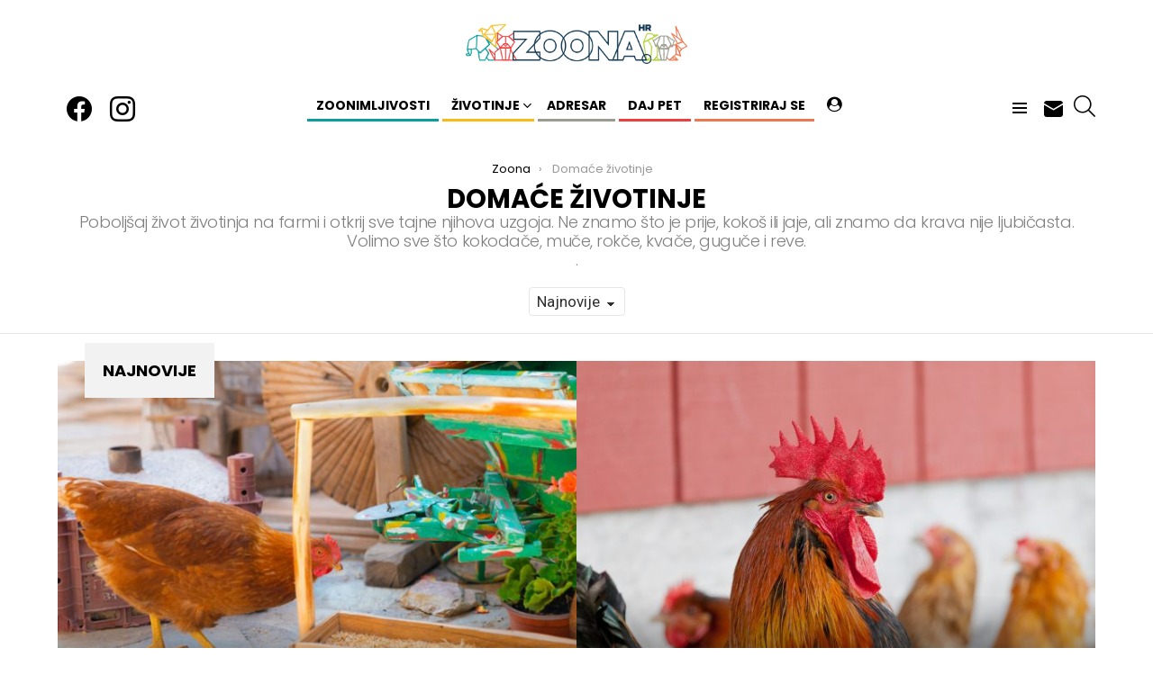

--- FILE ---
content_type: text/html; charset=UTF-8
request_url: https://zoona.hr/domacezivotinje/
body_size: 28648
content:
<!DOCTYPE html>
<!--[if IE 8]>
<html class="no-js g1-off-outside lt-ie10 lt-ie9" id="ie8" lang="hr"><![endif]-->
<!--[if IE 9]>
<html class="no-js g1-off-outside lt-ie10" id="ie9" lang="hr"><![endif]-->
<!--[if !IE]><!-->
<html class="no-js g1-off-outside" lang="hr"><!--<![endif]-->
<head>
	<meta charset="UTF-8"/>
	<link rel="profile" href="http://gmpg.org/xfn/11"/>
	<link rel="pingback" href="https://zoona.hr/xmlrpc.php"/>
	
	
	<meta name="p:domain_verify" content="c661ff230fb96e0cd2ace064f99c4542"/>

    <script data-ad-client="ca-pub-9192023467580141" async src="https://pagead2.googlesyndication.com/pagead/js/adsbygoogle.js"></script>
    
    <script async custom-element="amp-auto-ads" src="https://cdn.ampproject.org/v0/amp-auto-ads-0.1.js"> </script>
    
    <amp-auto-ads type="adsense"
            data-ad-client="ca-pub-9192023467580141">
    </amp-auto-ads>
     

	<!-- Manifest added by SuperPWA - Progressive Web Apps Plugin For WordPress -->
<link rel="manifest" href="/superpwa-manifest.json">
<link rel="prefetch" href="/superpwa-manifest.json">
<meta name="theme-color" content="#D5E0EB">
<meta name="mobile-web-app-capable" content="yes">
<meta name="apple-touch-fullscreen" content="yes">
<meta name="apple-mobile-web-app-title" content="Zoona">
<meta name="application-name" content="Zoona">
<meta name="apple-mobile-web-app-capable" content="yes">
<meta name="apple-mobile-web-app-status-bar-style" content="default">
<link rel="apple-touch-icon"  href="https://zoona.hr/wp-content/plugins/super-progressive-web-apps/public/images/logo.png">
<link rel="apple-touch-icon" sizes="192x192" href="https://zoona.hr/wp-content/plugins/super-progressive-web-apps/public/images/logo.png">
<!-- / SuperPWA.com -->
		<style type="text/css">
					.heateor_sss_button_instagram span.heateor_sss_svg,a.heateor_sss_instagram span.heateor_sss_svg{background:radial-gradient(circle at 30% 107%,#fdf497 0,#fdf497 5%,#fd5949 45%,#d6249f 60%,#285aeb 90%)}
											.heateor_sss_horizontal_sharing .heateor_sss_svg,.heateor_sss_standard_follow_icons_container .heateor_sss_svg{
							color: #fff;
						border-width: 0px;
			border-style: solid;
			border-color: transparent;
		}
					.heateor_sss_horizontal_sharing .heateorSssTCBackground{
				color:#666;
			}
					.heateor_sss_horizontal_sharing span.heateor_sss_svg:hover,.heateor_sss_standard_follow_icons_container span.heateor_sss_svg:hover{
						border-color: transparent;
		}
		.heateor_sss_vertical_sharing span.heateor_sss_svg,.heateor_sss_floating_follow_icons_container span.heateor_sss_svg{
							color: #fff;
						border-width: 0px;
			border-style: solid;
			border-color: transparent;
		}
				.heateor_sss_vertical_sharing .heateorSssTCBackground{
			color:#666;
		}
						.heateor_sss_vertical_sharing span.heateor_sss_svg:hover,.heateor_sss_floating_follow_icons_container span.heateor_sss_svg:hover{
						border-color: transparent;
		}
		@media screen and (max-width:783px) {.heateor_sss_vertical_sharing{display:none!important}}.body {
z-index:1000;
}		</style>
		<meta name='robots' content='index, follow, max-image-preview:large, max-snippet:-1, max-video-preview:-1' />

<meta name="viewport" content="initial-scale=1.0, minimum-scale=1.0, height=device-height, width=device-width" />

	<!-- This site is optimized with the Yoast SEO plugin v16.1.1 - https://yoast.com/wordpress/plugins/seo/ -->
	<title>Arhiva Domaće životinje - Zoona.hr</title>
	<link rel="canonical" href="https://zoona.hr/./domacezivotinje/" />
	<link rel="next" href="https://zoona.hr/./domacezivotinje/page/2/" />
	<meta property="og:locale" content="hr_HR" />
	<meta property="og:type" content="article" />
	<meta property="og:title" content="Arhiva Domaće životinje - Zoona.hr" />
	<meta property="og:description" content="Poboljšaj život životinja na farmi i otkrij sve tajne njihova uzgoja. Ne znamo što je prije, kokoš ili jaje, ali znamo da krava nije ljubičasta. Volimo sve što kokodače, muče, rokče, kvače, guguče i reve. ." />
	<meta property="og:url" content="https://zoona.hr/./domacezivotinje/" />
	<meta property="og:site_name" content="Zoona.hr" />
	<meta name="twitter:card" content="summary_large_image" />
	<script type="application/ld+json" class="yoast-schema-graph">{"@context":"https://schema.org","@graph":[{"@type":"Organization","@id":"https://zoona.hr/#organization","name":"Zoona","url":"https://zoona.hr/","sameAs":[],"logo":{"@type":"ImageObject","@id":"https://zoona.hr/#logo","inLanguage":"hr","url":"https://zoona.hr/wp-content/uploads/2019/09/zoona_likovi-e1567602847599.png","contentUrl":"https://zoona.hr/wp-content/uploads/2019/09/zoona_likovi-e1567602847599.png","width":400,"height":179,"caption":"Zoona"},"image":{"@id":"https://zoona.hr/#logo"}},{"@type":"WebSite","@id":"https://zoona.hr/#website","url":"https://zoona.hr/","name":"Zoona.hr","description":"Sve o \u017eivotinjama od Z do A","publisher":{"@id":"https://zoona.hr/#organization"},"potentialAction":[{"@type":"SearchAction","target":"https://zoona.hr/?s={search_term_string}","query-input":"required name=search_term_string"}],"inLanguage":"hr"},{"@type":"CollectionPage","@id":"https://zoona.hr/./domacezivotinje/#webpage","url":"https://zoona.hr/./domacezivotinje/","name":"Arhiva Doma\u0107e \u017eivotinje - Zoona.hr","isPartOf":{"@id":"https://zoona.hr/#website"},"breadcrumb":{"@id":"https://zoona.hr/./domacezivotinje/#breadcrumb"},"inLanguage":"hr","potentialAction":[{"@type":"ReadAction","target":["https://zoona.hr/./domacezivotinje/"]}]},{"@type":"BreadcrumbList","@id":"https://zoona.hr/./domacezivotinje/#breadcrumb","itemListElement":[{"@type":"ListItem","position":1,"item":{"@type":"WebPage","@id":"https://zoona.hr/","url":"https://zoona.hr/","name":"Po\u010detna stranica"}},{"@type":"ListItem","position":2,"item":{"@type":"WebPage","@id":"https://zoona.hr/./domacezivotinje/","url":"https://zoona.hr/./domacezivotinje/","name":"Doma\u0107e \u017eivotinje"}}]}]}</script>
	<!-- / Yoast SEO plugin. -->


<link rel="amphtml" href="https://zoona.hr/domacezivotinje/amp/" /><meta name="generator" content="AMP for WP 1.0.87"/><link rel='dns-prefetch' href='//fonts.googleapis.com' />
<link rel='dns-prefetch' href='//s.w.org' />
<link rel="alternate" type="application/rss+xml" title="Zoona.hr &raquo; Kanal" href="https://zoona.hr/feed/" />
<link rel="alternate" type="application/rss+xml" title="Zoona.hr &raquo; Kanal komentara" href="https://zoona.hr/comments/feed/" />
<link rel="alternate" type="application/rss+xml" title="Zoona.hr &raquo; Domaće životinje Kanal kategorija" href="https://zoona.hr/./domacezivotinje/feed/" />
<script type="text/javascript">
window._wpemojiSettings = {"baseUrl":"https:\/\/s.w.org\/images\/core\/emoji\/13.1.0\/72x72\/","ext":".png","svgUrl":"https:\/\/s.w.org\/images\/core\/emoji\/13.1.0\/svg\/","svgExt":".svg","source":{"concatemoji":"https:\/\/zoona.hr\/wp-includes\/js\/wp-emoji-release.min.js?ver=5.9.12"}};
/*! This file is auto-generated */
!function(e,a,t){var n,r,o,i=a.createElement("canvas"),p=i.getContext&&i.getContext("2d");function s(e,t){var a=String.fromCharCode;p.clearRect(0,0,i.width,i.height),p.fillText(a.apply(this,e),0,0);e=i.toDataURL();return p.clearRect(0,0,i.width,i.height),p.fillText(a.apply(this,t),0,0),e===i.toDataURL()}function c(e){var t=a.createElement("script");t.src=e,t.defer=t.type="text/javascript",a.getElementsByTagName("head")[0].appendChild(t)}for(o=Array("flag","emoji"),t.supports={everything:!0,everythingExceptFlag:!0},r=0;r<o.length;r++)t.supports[o[r]]=function(e){if(!p||!p.fillText)return!1;switch(p.textBaseline="top",p.font="600 32px Arial",e){case"flag":return s([127987,65039,8205,9895,65039],[127987,65039,8203,9895,65039])?!1:!s([55356,56826,55356,56819],[55356,56826,8203,55356,56819])&&!s([55356,57332,56128,56423,56128,56418,56128,56421,56128,56430,56128,56423,56128,56447],[55356,57332,8203,56128,56423,8203,56128,56418,8203,56128,56421,8203,56128,56430,8203,56128,56423,8203,56128,56447]);case"emoji":return!s([10084,65039,8205,55357,56613],[10084,65039,8203,55357,56613])}return!1}(o[r]),t.supports.everything=t.supports.everything&&t.supports[o[r]],"flag"!==o[r]&&(t.supports.everythingExceptFlag=t.supports.everythingExceptFlag&&t.supports[o[r]]);t.supports.everythingExceptFlag=t.supports.everythingExceptFlag&&!t.supports.flag,t.DOMReady=!1,t.readyCallback=function(){t.DOMReady=!0},t.supports.everything||(n=function(){t.readyCallback()},a.addEventListener?(a.addEventListener("DOMContentLoaded",n,!1),e.addEventListener("load",n,!1)):(e.attachEvent("onload",n),a.attachEvent("onreadystatechange",function(){"complete"===a.readyState&&t.readyCallback()})),(n=t.source||{}).concatemoji?c(n.concatemoji):n.wpemoji&&n.twemoji&&(c(n.twemoji),c(n.wpemoji)))}(window,document,window._wpemojiSettings);
</script>
<style type="text/css">
img.wp-smiley,
img.emoji {
	display: inline !important;
	border: none !important;
	box-shadow: none !important;
	height: 1em !important;
	width: 1em !important;
	margin: 0 0.07em !important;
	vertical-align: -0.1em !important;
	background: none !important;
	padding: 0 !important;
}
</style>
	<link rel='stylesheet' id='dashicons-css'  href='https://zoona.hr/wp-includes/css/dashicons.min.css?ver=5.9.12' type='text/css' media='all' />
<link rel='stylesheet' id='admin-bar-css'  href='https://zoona.hr/wp-includes/css/admin-bar.min.css?ver=5.9.12' type='text/css' media='all' />
<link rel='stylesheet' id='elusive-css'  href='https://zoona.hr/wp-content/plugins/menu-icons/vendor/codeinwp/icon-picker/css/types/elusive.min.css?ver=2.0' type='text/css' media='all' />
<link rel='stylesheet' id='font-awesome-css'  href='https://zoona.hr/wp-content/plugins/menu-icons/vendor/codeinwp/icon-picker/css/types/font-awesome.min.css?ver=4.7.0' type='text/css' media='all' />
<link rel='stylesheet' id='foundation-icons-css'  href='https://zoona.hr/wp-content/plugins/menu-icons/vendor/codeinwp/icon-picker/css/types/foundation-icons.min.css?ver=3.0' type='text/css' media='all' />
<link rel='stylesheet' id='genericons-css'  href='https://zoona.hr/wp-content/plugins/menu-icons/vendor/codeinwp/icon-picker/css/types/genericons.min.css?ver=3.4' type='text/css' media='all' />
<link rel='stylesheet' id='menu-icons-extra-css'  href='https://zoona.hr/wp-content/plugins/menu-icons/css/extra.min.css?ver=0.12.5' type='text/css' media='all' />
<link rel='stylesheet' id='bp-member-block-css'  href='https://zoona.hr/wp-content/plugins/buddypress/bp-members/css/blocks/member.min.css?ver=6.2.0' type='text/css' media='all' />
<style id='global-styles-inline-css' type='text/css'>
body{--wp--preset--color--black: #000000;--wp--preset--color--cyan-bluish-gray: #abb8c3;--wp--preset--color--white: #ffffff;--wp--preset--color--pale-pink: #f78da7;--wp--preset--color--vivid-red: #cf2e2e;--wp--preset--color--luminous-vivid-orange: #ff6900;--wp--preset--color--luminous-vivid-amber: #fcb900;--wp--preset--color--light-green-cyan: #7bdcb5;--wp--preset--color--vivid-green-cyan: #00d084;--wp--preset--color--pale-cyan-blue: #8ed1fc;--wp--preset--color--vivid-cyan-blue: #0693e3;--wp--preset--color--vivid-purple: #9b51e0;--wp--preset--gradient--vivid-cyan-blue-to-vivid-purple: linear-gradient(135deg,rgba(6,147,227,1) 0%,rgb(155,81,224) 100%);--wp--preset--gradient--light-green-cyan-to-vivid-green-cyan: linear-gradient(135deg,rgb(122,220,180) 0%,rgb(0,208,130) 100%);--wp--preset--gradient--luminous-vivid-amber-to-luminous-vivid-orange: linear-gradient(135deg,rgba(252,185,0,1) 0%,rgba(255,105,0,1) 100%);--wp--preset--gradient--luminous-vivid-orange-to-vivid-red: linear-gradient(135deg,rgba(255,105,0,1) 0%,rgb(207,46,46) 100%);--wp--preset--gradient--very-light-gray-to-cyan-bluish-gray: linear-gradient(135deg,rgb(238,238,238) 0%,rgb(169,184,195) 100%);--wp--preset--gradient--cool-to-warm-spectrum: linear-gradient(135deg,rgb(74,234,220) 0%,rgb(151,120,209) 20%,rgb(207,42,186) 40%,rgb(238,44,130) 60%,rgb(251,105,98) 80%,rgb(254,248,76) 100%);--wp--preset--gradient--blush-light-purple: linear-gradient(135deg,rgb(255,206,236) 0%,rgb(152,150,240) 100%);--wp--preset--gradient--blush-bordeaux: linear-gradient(135deg,rgb(254,205,165) 0%,rgb(254,45,45) 50%,rgb(107,0,62) 100%);--wp--preset--gradient--luminous-dusk: linear-gradient(135deg,rgb(255,203,112) 0%,rgb(199,81,192) 50%,rgb(65,88,208) 100%);--wp--preset--gradient--pale-ocean: linear-gradient(135deg,rgb(255,245,203) 0%,rgb(182,227,212) 50%,rgb(51,167,181) 100%);--wp--preset--gradient--electric-grass: linear-gradient(135deg,rgb(202,248,128) 0%,rgb(113,206,126) 100%);--wp--preset--gradient--midnight: linear-gradient(135deg,rgb(2,3,129) 0%,rgb(40,116,252) 100%);--wp--preset--duotone--dark-grayscale: url('#wp-duotone-dark-grayscale');--wp--preset--duotone--grayscale: url('#wp-duotone-grayscale');--wp--preset--duotone--purple-yellow: url('#wp-duotone-purple-yellow');--wp--preset--duotone--blue-red: url('#wp-duotone-blue-red');--wp--preset--duotone--midnight: url('#wp-duotone-midnight');--wp--preset--duotone--magenta-yellow: url('#wp-duotone-magenta-yellow');--wp--preset--duotone--purple-green: url('#wp-duotone-purple-green');--wp--preset--duotone--blue-orange: url('#wp-duotone-blue-orange');--wp--preset--font-size--small: 13px;--wp--preset--font-size--medium: 20px;--wp--preset--font-size--large: 36px;--wp--preset--font-size--x-large: 42px;}.has-black-color{color: var(--wp--preset--color--black) !important;}.has-cyan-bluish-gray-color{color: var(--wp--preset--color--cyan-bluish-gray) !important;}.has-white-color{color: var(--wp--preset--color--white) !important;}.has-pale-pink-color{color: var(--wp--preset--color--pale-pink) !important;}.has-vivid-red-color{color: var(--wp--preset--color--vivid-red) !important;}.has-luminous-vivid-orange-color{color: var(--wp--preset--color--luminous-vivid-orange) !important;}.has-luminous-vivid-amber-color{color: var(--wp--preset--color--luminous-vivid-amber) !important;}.has-light-green-cyan-color{color: var(--wp--preset--color--light-green-cyan) !important;}.has-vivid-green-cyan-color{color: var(--wp--preset--color--vivid-green-cyan) !important;}.has-pale-cyan-blue-color{color: var(--wp--preset--color--pale-cyan-blue) !important;}.has-vivid-cyan-blue-color{color: var(--wp--preset--color--vivid-cyan-blue) !important;}.has-vivid-purple-color{color: var(--wp--preset--color--vivid-purple) !important;}.has-black-background-color{background-color: var(--wp--preset--color--black) !important;}.has-cyan-bluish-gray-background-color{background-color: var(--wp--preset--color--cyan-bluish-gray) !important;}.has-white-background-color{background-color: var(--wp--preset--color--white) !important;}.has-pale-pink-background-color{background-color: var(--wp--preset--color--pale-pink) !important;}.has-vivid-red-background-color{background-color: var(--wp--preset--color--vivid-red) !important;}.has-luminous-vivid-orange-background-color{background-color: var(--wp--preset--color--luminous-vivid-orange) !important;}.has-luminous-vivid-amber-background-color{background-color: var(--wp--preset--color--luminous-vivid-amber) !important;}.has-light-green-cyan-background-color{background-color: var(--wp--preset--color--light-green-cyan) !important;}.has-vivid-green-cyan-background-color{background-color: var(--wp--preset--color--vivid-green-cyan) !important;}.has-pale-cyan-blue-background-color{background-color: var(--wp--preset--color--pale-cyan-blue) !important;}.has-vivid-cyan-blue-background-color{background-color: var(--wp--preset--color--vivid-cyan-blue) !important;}.has-vivid-purple-background-color{background-color: var(--wp--preset--color--vivid-purple) !important;}.has-black-border-color{border-color: var(--wp--preset--color--black) !important;}.has-cyan-bluish-gray-border-color{border-color: var(--wp--preset--color--cyan-bluish-gray) !important;}.has-white-border-color{border-color: var(--wp--preset--color--white) !important;}.has-pale-pink-border-color{border-color: var(--wp--preset--color--pale-pink) !important;}.has-vivid-red-border-color{border-color: var(--wp--preset--color--vivid-red) !important;}.has-luminous-vivid-orange-border-color{border-color: var(--wp--preset--color--luminous-vivid-orange) !important;}.has-luminous-vivid-amber-border-color{border-color: var(--wp--preset--color--luminous-vivid-amber) !important;}.has-light-green-cyan-border-color{border-color: var(--wp--preset--color--light-green-cyan) !important;}.has-vivid-green-cyan-border-color{border-color: var(--wp--preset--color--vivid-green-cyan) !important;}.has-pale-cyan-blue-border-color{border-color: var(--wp--preset--color--pale-cyan-blue) !important;}.has-vivid-cyan-blue-border-color{border-color: var(--wp--preset--color--vivid-cyan-blue) !important;}.has-vivid-purple-border-color{border-color: var(--wp--preset--color--vivid-purple) !important;}.has-vivid-cyan-blue-to-vivid-purple-gradient-background{background: var(--wp--preset--gradient--vivid-cyan-blue-to-vivid-purple) !important;}.has-light-green-cyan-to-vivid-green-cyan-gradient-background{background: var(--wp--preset--gradient--light-green-cyan-to-vivid-green-cyan) !important;}.has-luminous-vivid-amber-to-luminous-vivid-orange-gradient-background{background: var(--wp--preset--gradient--luminous-vivid-amber-to-luminous-vivid-orange) !important;}.has-luminous-vivid-orange-to-vivid-red-gradient-background{background: var(--wp--preset--gradient--luminous-vivid-orange-to-vivid-red) !important;}.has-very-light-gray-to-cyan-bluish-gray-gradient-background{background: var(--wp--preset--gradient--very-light-gray-to-cyan-bluish-gray) !important;}.has-cool-to-warm-spectrum-gradient-background{background: var(--wp--preset--gradient--cool-to-warm-spectrum) !important;}.has-blush-light-purple-gradient-background{background: var(--wp--preset--gradient--blush-light-purple) !important;}.has-blush-bordeaux-gradient-background{background: var(--wp--preset--gradient--blush-bordeaux) !important;}.has-luminous-dusk-gradient-background{background: var(--wp--preset--gradient--luminous-dusk) !important;}.has-pale-ocean-gradient-background{background: var(--wp--preset--gradient--pale-ocean) !important;}.has-electric-grass-gradient-background{background: var(--wp--preset--gradient--electric-grass) !important;}.has-midnight-gradient-background{background: var(--wp--preset--gradient--midnight) !important;}.has-small-font-size{font-size: var(--wp--preset--font-size--small) !important;}.has-medium-font-size{font-size: var(--wp--preset--font-size--medium) !important;}.has-large-font-size{font-size: var(--wp--preset--font-size--large) !important;}.has-x-large-font-size{font-size: var(--wp--preset--font-size--x-large) !important;}
</style>
<link rel='stylesheet' id='adace-style-css'  href='https://zoona.hr/wp-content/plugins/ad-ace/assets/css/style.min.css?ver=1.3.2' type='text/css' media='all' />
<link rel='stylesheet' id='shoppable-images-css-css'  href='https://zoona.hr/wp-content/plugins/ad-ace/assets/css/shoppable-images-front.min.css?ver=1.3.2' type='text/css' media='all' />
<link rel='stylesheet' id='bp-admin-bar-css'  href='https://zoona.hr/wp-content/plugins/buddypress/bp-core/css/admin-bar.min.css?ver=6.2.0' type='text/css' media='all' />
<link rel='stylesheet' id='bp-parent-css-css'  href='https://zoona.hr/wp-content/themes/bimber/css/buddypress.css?ver=6.2.0' type='text/css' media='screen' />
<link rel='stylesheet' id='mace-lazy-load-youtube-css'  href='https://zoona.hr/wp-content/plugins/media-ace/includes/lazy-load/css/youtube.min.css?ver=1.3.2' type='text/css' media='all' />
<link rel='stylesheet' id='mediaelement-css'  href='https://zoona.hr/wp-includes/js/mediaelement/mediaelementplayer-legacy.min.css?ver=4.2.16' type='text/css' media='all' />
<link rel='stylesheet' id='wp-mediaelement-css'  href='https://zoona.hr/wp-includes/js/mediaelement/wp-mediaelement.min.css?ver=5.9.12' type='text/css' media='all' />
<link rel='stylesheet' id='mace-vp-style-css'  href='https://zoona.hr/wp-content/plugins/media-ace/includes/video-playlist/css/video-playlist.min.css?ver=5.9.12' type='text/css' media='all' />
<link rel='stylesheet' id='mace-gallery-css'  href='https://zoona.hr/wp-content/plugins/media-ace/includes/gallery/css/gallery.min.css?ver=5.9.12' type='text/css' media='all' />
<link rel='stylesheet' id='jquery-magnific-popup-css'  href='https://zoona.hr/wp-content/plugins/snax/assets/js/jquery.magnific-popup/magnific-popup.css?ver=5.9.12' type='text/css' media='all' />
<link rel='stylesheet' id='snax-css'  href='https://zoona.hr/wp-content/plugins/snax/css/snax.min.css?ver=1.42' type='text/css' media='all' />
<link rel='stylesheet' id='snax-frontend-submission-css'  href='https://zoona.hr/wp-content/plugins/snax/css/snax-frontend-submission.min.css?ver=1.42' type='text/css' media='all' />
<link rel='stylesheet' id='jquery-tag-it-css'  href='https://zoona.hr/wp-content/plugins/snax/assets/js/jquery.tagit/css/jquery.tagit.css?ver=2.0' type='text/css' media='all' />
<link rel='stylesheet' id='jquery-tag-it-theme-css'  href='https://zoona.hr/wp-content/plugins/snax/assets/js/jquery.tagit/css/tagit.ui-zendesk.css?ver=2.0' type='text/css' media='all' />
<link rel='stylesheet' id='snax-froala-editor-css'  href='https://zoona.hr/wp-content/plugins/snax/assets/js/froala/css/froala_editor.min.css?ver=2.3.4' type='text/css' media='all' />
<link rel='stylesheet' id='snax-froala-style-css'  href='https://zoona.hr/wp-content/plugins/snax/assets/js/froala/css/froala_style.min.css?ver=2.3.4' type='text/css' media='all' />
<link rel='stylesheet' id='snax-froala-quick-insert-css'  href='https://zoona.hr/wp-content/plugins/snax/assets/js/froala/css/plugins/quick_insert.min.css?ver=2.3.4' type='text/css' media='all' />
<link rel='stylesheet' id='snax-froala-char-counter-css'  href='https://zoona.hr/wp-content/plugins/snax/assets/js/froala/css/plugins/char_counter.min.css?ver=2.3.4' type='text/css' media='all' />
<link rel='stylesheet' id='snax-froala-line-breaker-css'  href='https://zoona.hr/wp-content/plugins/snax/assets/js/froala/css/plugins/line_breaker.min.css?ver=2.3.4' type='text/css' media='all' />
<link rel='stylesheet' id='wyr-main-css'  href='https://zoona.hr/wp-content/plugins/whats-your-reaction/css/main.min.css?ver=1.3.2' type='text/css' media='all' />
<link rel='stylesheet' id='wordpress-popular-posts-css-css'  href='https://zoona.hr/wp-content/plugins/wordpress-popular-posts/assets/css/wpp.css?ver=6.1.4' type='text/css' media='all' />
<link rel='stylesheet' id='g1-main-css'  href='https://zoona.hr/wp-content/themes/bimber/css/7.7/styles/original/all-light.min.css?ver=7.7' type='text/css' media='all' />
<link rel='stylesheet' id='bimber-google-fonts-css'  href='//fonts.googleapis.com/css?family=Roboto%3A400%2C300%2C500%2C600%2C700%2C900%7CPoppins%3A400%2C300%2C500%2C600%2C700&#038;subset=latin%2Clatin-ext&#038;ver=7.7' type='text/css' media='all' />
<link rel='stylesheet' id='bimber-dynamic-style-css'  href='https://zoona.hr/wp-content/uploads/dynamic-style-1688129510.css' type='text/css' media='all' />
<link rel='stylesheet' id='bimber-style-css'  href='https://zoona.hr/wp-content/themes/bimber-child-theme/style.css?ver=5.9.12' type='text/css' media='screen' />
<link rel='stylesheet' id='mycred-front-css'  href='https://zoona.hr/wp-content/plugins/mycred/assets/css/mycred-front.css?ver=1.8.13.1' type='text/css' media='all' />
<link rel='stylesheet' id='heateor_sss_frontend_css-css'  href='https://zoona.hr/wp-content/plugins/sassy-social-share/public/css/sassy-social-share-public.css?ver=3.3.52' type='text/css' media='all' />
<!--[if lt IE 9]>
<link rel='stylesheet' id='vc_lte_ie9-css'  href='https://zoona.hr/wp-content/plugins/js_composer/assets/css/vc_lte_ie9.min.css?ver=6.0.3' type='text/css' media='screen' />
<![endif]-->
<link rel='stylesheet' id='bimber-snax-extra-css'  href='https://zoona.hr/wp-content/themes/bimber/css/7.7/styles/original/snax-extra-light.min.css?ver=7.7' type='text/css' media='all' />
<link rel='stylesheet' id='bimber-buddypress-css'  href='https://zoona.hr/wp-content/themes/bimber/css/7.7/styles/original/buddypress-light.min.css?ver=7.7' type='text/css' media='all' />
<link rel='stylesheet' id='bimber-vc-css'  href='https://zoona.hr/wp-content/themes/bimber/css/7.7/styles/original/vc-light.min.css?ver=7.7' type='text/css' media='all' />
<link rel='stylesheet' id='bimber-mashshare-css'  href='https://zoona.hr/wp-content/themes/bimber/css/7.7/styles/original/mashshare-light.min.css?ver=7.7' type='text/css' media='all' />
<link rel='stylesheet' id='bimber-mycred-css'  href='https://zoona.hr/wp-content/themes/bimber/css/7.7/styles/original/mycred-light.min.css?ver=7.7' type='text/css' media='all' />
<link rel='stylesheet' id='wpgdprc-front-css-css'  href='https://zoona.hr/wp-content/plugins/wp-gdpr-compliance/Assets/css/front.css?ver=1689667662' type='text/css' media='all' />
<style id='wpgdprc-front-css-inline-css' type='text/css'>
:root{--wp-gdpr--bar--background-color: #000000;--wp-gdpr--bar--color: #ffffff;--wp-gdpr--button--background-color: #000000;--wp-gdpr--button--background-color--darken: #000000;--wp-gdpr--button--color: #ffffff;}
</style>
<script type='text/javascript' src='https://zoona.hr/wp-includes/js/jquery/jquery.min.js?ver=3.6.0' id='jquery-core-js'></script>
<script type='text/javascript' src='https://zoona.hr/wp-includes/js/jquery/jquery-migrate.min.js?ver=3.3.2' id='jquery-migrate-js'></script>
<script type='text/javascript' src='https://zoona.hr/wp-content/plugins/ad-ace/assets/js/slideup.js?ver=1.3.2' id='adace-slideup-js'></script>
<script type='text/javascript' src='https://zoona.hr/wp-content/plugins/ad-ace/includes/shoppable-images/assets/js/shoppable-images-front.js?ver=1.3.2' id='shoppable-images-js-js'></script>
<script type='text/javascript' src='https://zoona.hr/wp-content/plugins/ad-ace/assets/js/coupons.js?ver=1.3.2' id='adace-coupons-js'></script>
<script type='text/javascript' id='bp-confirm-js-extra'>
/* <![CDATA[ */
var BP_Confirm = {"are_you_sure":"Sigurno \u017eeli\u0161 to?"};
/* ]]> */
</script>
<script type='text/javascript' src='https://zoona.hr/wp-content/plugins/buddypress/bp-core/js/confirm.min.js?ver=6.2.0' id='bp-confirm-js'></script>
<script type='text/javascript' src='https://zoona.hr/wp-content/plugins/buddypress/bp-core/js/widget-members.min.js?ver=6.2.0' id='bp-widget-members-js'></script>
<script type='text/javascript' src='https://zoona.hr/wp-content/plugins/buddypress/bp-core/js/jquery-query.min.js?ver=6.2.0' id='bp-jquery-query-js'></script>
<script type='text/javascript' src='https://zoona.hr/wp-content/plugins/buddypress/bp-core/js/vendor/jquery-cookie.min.js?ver=6.2.0' id='bp-jquery-cookie-js'></script>
<script type='text/javascript' src='https://zoona.hr/wp-content/plugins/buddypress/bp-core/js/vendor/jquery-scroll-to.min.js?ver=6.2.0' id='bp-jquery-scroll-to-js'></script>
<script type='text/javascript' id='bp-legacy-js-js-extra'>
/* <![CDATA[ */
var BP_DTheme = {"accepted":"Prihva\u0107eno","close":"Zatvori","comments":"komentara","leave_group_confirm":"Jesi li siguran da \u017eeli\u0161 napustiti ovu grupu?","mark_as_fav":"Favorit","my_favs":"Moji Favoriti","rejected":"Odba\u010deno","remove_fav":"Ukloni Favorite","show_all":"Prika\u017ei sve","show_all_comments":"Prika\u017ei sve komentare ovoga","show_x_comments":"Show all comments (%d)","unsaved_changes":"Postavke va\u0161eg profila nisu spremljene. Ako napustite stranicu promjene \u0107e biti izgubljene.","view":"Pregledaj","store_filter_settings":""};
/* ]]> */
</script>
<script type='text/javascript' src='https://zoona.hr/wp-content/plugins/buddypress/bp-templates/bp-legacy/js/buddypress.min.js?ver=6.2.0' id='bp-legacy-js-js'></script>
<script type='text/javascript' src='https://zoona.hr/wp-content/plugins/buddypress/bp-friends/js/widget-friends.min.js?ver=6.2.0' id='bp_core_widget_friends-js-js'></script>
<script type='text/javascript' src='https://zoona.hr/wp-includes/js/plupload/moxie.min.js?ver=1.3.5' id='moxiejs-js'></script>
<script type='text/javascript' src='https://zoona.hr/wp-includes/js/plupload/plupload.min.js?ver=2.1.9' id='plupload-js'></script>
<script type='application/json' id='wpp-json'>
{"sampling_active":0,"sampling_rate":100,"ajax_url":"https:\/\/zoona.hr\/wp-json\/wordpress-popular-posts\/v1\/popular-posts","api_url":"https:\/\/zoona.hr\/wp-json\/wordpress-popular-posts","ID":0,"token":"256ff34a63","lang":0,"debug":0}
</script>
<script type='text/javascript' src='https://zoona.hr/wp-content/plugins/wordpress-popular-posts/assets/js/wpp.min.js?ver=6.1.4' id='wpp-js-js'></script>
<script type='text/javascript' src='https://zoona.hr/wp-content/themes/bimber/js/modernizr/modernizr-custom.min.js?ver=3.3.0' id='modernizr-js'></script>
<script type='text/javascript' id='wpgdprc-front-js-js-extra'>
/* <![CDATA[ */
var wpgdprcFront = {"ajaxUrl":"https:\/\/zoona.hr\/wp-admin\/admin-ajax.php","ajaxNonce":"548b456151","ajaxArg":"security","pluginPrefix":"wpgdprc","blogId":"1","isMultiSite":"","locale":"hr","showSignUpModal":"","showFormModal":"","cookieName":"wpgdprc-consent","consentVersion":"","path":"\/","prefix":"wpgdprc"};
/* ]]> */
</script>
<script type='text/javascript' src='https://zoona.hr/wp-content/plugins/wp-gdpr-compliance/Assets/js/front.min.js?ver=1689667662' id='wpgdprc-front-js-js'></script>
<link rel="https://api.w.org/" href="https://zoona.hr/wp-json/" /><link rel="alternate" type="application/json" href="https://zoona.hr/wp-json/wp/v2/categories/113" /><link rel="EditURI" type="application/rsd+xml" title="RSD" href="https://zoona.hr/xmlrpc.php?rsd" />
<link rel="wlwmanifest" type="application/wlwmanifest+xml" href="https://zoona.hr/wp-includes/wlwmanifest.xml" /> 

	<script type="text/javascript">var ajaxurl = 'https://zoona.hr/wp-admin/admin-ajax.php';</script>

            <style id="wpp-loading-animation-styles">@-webkit-keyframes bgslide{from{background-position-x:0}to{background-position-x:-200%}}@keyframes bgslide{from{background-position-x:0}to{background-position-x:-200%}}.wpp-widget-placeholder,.wpp-widget-block-placeholder{margin:0 auto;width:60px;height:3px;background:#dd3737;background:linear-gradient(90deg,#dd3737 0%,#571313 10%,#dd3737 100%);background-size:200% auto;border-radius:3px;-webkit-animation:bgslide 1s infinite linear;animation:bgslide 1s infinite linear}</style>
            	<style>
	@font-face {
		font-family: "bimber";
							src:url("https://zoona.hr/wp-content/themes/bimber/css/7.7/bimber/fonts/bimber.eot");
			src:url("https://zoona.hr/wp-content/themes/bimber/css/7.7/bimber/fonts/bimber.eot?#iefix") format("embedded-opentype"),
			url("https://zoona.hr/wp-content/themes/bimber/css/7.7/bimber/fonts/bimber.woff") format("woff"),
			url("https://zoona.hr/wp-content/themes/bimber/css/7.7/bimber/fonts/bimber.ttf") format("truetype"),
			url("https://zoona.hr/wp-content/themes/bimber/css/7.7/bimber/fonts/bimber.svg#bimber") format("svg");
				font-weight: normal;
		font-style: normal;
		font-display: block;
	}
	</style>
	<!-- Global site tag (gtag.js) - Google Analytics -->
<script async src="https://www.googletagmanager.com/gtag/js?id=UA-153137992-1"></script>
<script>
  window.dataLayer = window.dataLayer || [];
  function gtag(){dataLayer.push(arguments);}
  gtag('js', new Date());

  gtag('config', 'UA-153137992-1');
</script>
	<script>if (0 === window.location.hash.indexOf('#access_token')) window.location.href='https://zoona.hr/wp-admin/options-general.php?page=g1_socials_options&tab=g1_socials_instagram' + window.location.hash.replace('#', '&');</script>
	<meta name="generator" content="Powered by WPBakery Page Builder - drag and drop page builder for WordPress."/>
<style type="text/css" media="print">#wpadminbar { display:none; }</style>
	<style type="text/css" media="screen">
	html { margin-top: 32px !important; }
	@media screen and ( max-width: 782px ) {
		html { margin-top: 46px !important; }
	}
</style>
	<link rel="icon" href="https://zoona.hr/wp-content/uploads/2020/02/favico.png" sizes="32x32" />
<link rel="icon" href="https://zoona.hr/wp-content/uploads/2020/02/favico.png" sizes="192x192" />
<meta name="msapplication-TileImage" content="https://zoona.hr/wp-content/uploads/2020/02/favico.png" />
<meta name="g1:switch-skin-css" content="https://zoona.hr/wp-content/themes/bimber/css/7.7/styles/mode-dark.min.css" />	<script>if("undefined"!=typeof localStorage){var skinItemId=document.getElementsByName("g1:skin-item-id");skinItemId=skinItemId.length>0?skinItemId[0].getAttribute("content"):"g1_skin",window.g1SwitchSkin=function(e,t){if(e){var n=document.getElementById("g1-switch-skin-css");if(n){n.parentNode.removeChild(n),document.documentElement.classList.remove("g1-skinmode");try{localStorage.removeItem(skinItemId)}catch(e){}}else{t?document.write('<link id="g1-switch-skin-css" rel="stylesheet" type="text/css" media="all" href="'+document.getElementsByName("g1:switch-skin-css")[0].getAttribute("content")+'" />'):((n=document.createElement("link")).id="g1-switch-skin-css",n.href=document.getElementsByName("g1:switch-skin-css")[0].getAttribute("content"),n.rel="stylesheet",n.media="all",document.head.appendChild(n)),document.documentElement.classList.add("g1-skinmode");try{localStorage.setItem(skinItemId,e)}catch(e){}}}};try{var mode=localStorage.getItem(skinItemId);window.g1SwitchSkin(mode,!0)}catch(e){}}</script>
		<script>if("undefined"!=typeof localStorage){var nsfwItemId=document.getElementsByName("g1:nsfw-item-id");nsfwItemId=nsfwItemId.length>0?nsfwItemId[0].getAttribute("content"):"g1_nsfw_off",window.g1SwitchNSFW=function(e){e?(localStorage.setItem(nsfwItemId,1),document.documentElement.classList.add("g1-nsfw-off")):(localStorage.removeItem(nsfwItemId),document.documentElement.classList.remove("g1-nsfw-off"))};try{var nsfwmode=localStorage.getItem(nsfwItemId);window.g1SwitchNSFW(nsfwmode)}catch(e){}}</script>
			<style type="text/css" id="wp-custom-css">
			.entry-tpl-grid.g1-card .entry-header, .entry-tpl-grid.g1-card .entry-summary, .entry-tpl-grid.g1-card .entry-todome, .entry-tpl-grid.g1-card footer {
right:10px
}

.g1-footer-nav>ul {
margin: 0 -40px;
}

@media only screen and (max-width: 768px) {
.g1-footer-nav>ul {
margin:0 0px
	}}

html, body {
  overflow-x: hidden;

}
body {
  position: relative
}

    body {
        overflow: hidden;
    }

.g1-hamburger-label {
display:none;
}

.g1-comments {
    margin: 50px auto;
}

p.entry-flags {
    display: none;
}

span.wyr-reaction-icon.wyr-reaction-icon-3040.wyr-reaction-icon-with- {
    display: none;
}


/*zoonimljivosti*/

li#menu-item-2943 {
border-bottom: 3px solid #0a9e9d;
}


li#menu-item-2943:hover {
    background-color: #0a9e9d;
}

/*zivotinje*/
li#menu-item-4204 {
    border-bottom: 3px solid #fbb914;
}

li#menu-item-4204:hover {
    background-color: #fbb914;
}

/*Daj pet*/

li#menu-item-2950 {
    text-decoration: none;
    border-bottom: 3px solid #ee3e3e;
}

li#menu-item-2950:hover {
    background-color: #ee3e3e;
}

/* Servis */

li#menu-item-2951 {
    border-bottom: 3px solid #b2d235;
}

li#menu-item-2951:hover {
    background-color: #b2d235;
}

/* Adresar */

li#menu-item-5540 {
border-bottom: 3px solid #9a9b91;
}

li#menu-item-5540:hover {
background-color: #9a9b91;
}

/* Registriraj se */

li#menu-item-5557 {
border-bottom: 3px solid #ec7851;
}

li#menu-item-5557:hover {
background-color: #ec7851;
}

.pag-count {
    display: none;
}

#wpadminbar {
display:none;
}


.g1-hb-row-b .g1-drop-toggle-badge, .g1-hb-row-b .snax-button-create, .g1-hb-row-b .snax-button-create:hover {
margin-bottom: 20px;
}

.g1-drop-the-search .g1-drop-toggle-icon:before {
margin-bottom:20px;
}

.g1-hamburger-s .g1-hamburger-icon {
margin-bottom: 17px;
}



.g1-hamburger-s .g1-hamburger-icon {
margin-bottom: 17px;
}


.g1-drop-the-newsletter .g1-drop-toggle-icon:before {
    content: "\e012";
    margin-bottom: 15px;
}


.g1-instagram-csstodo-boxed {
    display: none;
}

.g1-socials-item-icon-text {
    background-color: transparent;
    color: inherit;
    padding-bottom: 15px;
}

.p {
color:#232222;
}

html {
    margin-top: 0px !important;
}

		</style>
		<noscript><style> .wpb_animate_when_almost_visible { opacity: 1; }</style></noscript></head>

<body class="bp-legacy archive category category-domacezivotinje category-113 admin-bar no-customize-support wp-embed-responsive snax-hoverable g1-layout-stretched g1-hoverable g1-has-mobile-logo g1-sidebar-normal wpb-js-composer js-comp-ver-6.0.3 vc_responsive no-js" itemscope="&quot;&quot;" itemtype="http://schema.org/WebPage" >



<div class="g1-body-inner">

	<div id="page">
		

		

					<div class="g1-row g1-row-layout-page g1-hb-row g1-hb-row-normal g1-hb-row-a g1-hb-row-1 g1-hb-full g1-hb-sticky-off g1-hb-shadow-off">
			<div class="g1-row-inner">
				<div class="g1-column g1-dropable">
											<div class="g1-bin-1 g1-bin-grow-off">
							<div class="g1-bin g1-bin-align-left">
															</div>
						</div>
											<div class="g1-bin-2 g1-bin-grow-off">
							<div class="g1-bin g1-bin-align-center">
																	<div class="g1-id g1-id-desktop">
				<p class="g1-mega g1-mega-1st site-title">
			
			<a class="g1-logo-wrapper"
			   href="https://zoona.hr/" rel="home">
									<img class="g1-logo g1-logo-default" width="250" height="84" src="https://zoona.hr/wp-content/uploads/2019/07/370x84_color1.png" srcset="https://zoona.hr/wp-content/uploads/2019/07/370x84_color1.png 2x,https://zoona.hr/wp-content/uploads/2019/07/370x84_color1.png 1x" alt="Zoona.hr" />					<img class="g1-logo g1-logo-inverted" width="250" height="84" src="https://zoona.hr/wp-content/uploads/2019/07/370x84_color1.png" srcset="https://zoona.hr/wp-content/uploads/2019/07/370x84_color1.png 2x,https://zoona.hr/wp-content/uploads/2019/07/370x84_color1.png 1x" alt="" />							</a>

				</p>

	</div>															</div>
						</div>
											<div class="g1-bin-3 g1-bin-grow-off">
							<div class="g1-bin g1-bin-align-right">
															</div>
						</div>
									</div>
			</div>
			<div class="g1-row-background"></div>
		</div>
				<div class="g1-sticky-top-wrapper g1-hb-row-2">
				<div class="g1-row g1-row-layout-page g1-hb-row g1-hb-row-normal g1-hb-row-b g1-hb-row-2 g1-hb-boxed g1-hb-sticky-on g1-hb-shadow-off">
			<div class="g1-row-inner">
				<div class="g1-column g1-dropable">
											<div class="g1-bin-1 g1-bin-grow-off">
							<div class="g1-bin g1-bin-align-left">
																																			<ul id="g1-social-icons-1" class="g1-socials-items g1-socials-items-tpl-grid g1-socials-hb-list  ">
			<li class="g1-socials-item g1-socials-item-facebook">
	   <a class="g1-socials-item-link" href="https://www.facebook.com/Zoona.hr/" target="_blank" rel="noopener">
		   <span class="g1-socials-item-icon g1-socials-item-icon-48 g1-socials-item-icon-text g1-socials-item-icon-facebook"></span>
		   <span class="g1-socials-item-tooltip">
			   <span class="g1-socials-item-tooltip-inner">Facebook</span>
		   </span>
	   </a>
	</li>
			<li class="g1-socials-item g1-socials-item-instagram">
	   <a class="g1-socials-item-link" href="https://www.instagram.com/Zoona.hr/" target="_blank" rel="noopener">
		   <span class="g1-socials-item-icon g1-socials-item-icon-48 g1-socials-item-icon-text g1-socials-item-icon-instagram"></span>
		   <span class="g1-socials-item-tooltip">
			   <span class="g1-socials-item-tooltip-inner">Instagram</span>
		   </span>
	   </a>
	</li>
	</ul>
															</div>
						</div>
											<div class="g1-bin-2 g1-bin-grow-off">
							<div class="g1-bin g1-bin-align-center">
																	<!-- BEGIN .g1-primary-nav -->
<nav id="g1-primary-nav" class="g1-primary-nav"><ul id="g1-primary-nav-menu" class="g1-primary-nav-menu"><li id="menu-item-2943" class="menu-item menu-item-type-taxonomy menu-item-object-category menu-item-g1-standard menu-item-2943"><a href="https://zoona.hr/./zoonimljivosti/">Zoonimljivosti</a></li>
<li id="menu-item-4204" class="menu-item menu-item-type-post_type menu-item-object-page current-menu-ancestor current-menu-parent current_page_parent current_page_ancestor menu-item-has-children menu-item-g1-standard menu-item-4204"><a href="https://zoona.hr/zivotinje/">Životinje</a>
<ul class="sub-menu">
	<li id="menu-item-2949" class="menu-item menu-item-type-taxonomy menu-item-object-category menu-item-2949"><a href="https://zoona.hr/./psi/">Psi</a></li>
	<li id="menu-item-2947" class="menu-item menu-item-type-taxonomy menu-item-object-category menu-item-2947"><a href="https://zoona.hr/./macke/">Mačke</a></li>
	<li id="menu-item-2945" class="menu-item menu-item-type-taxonomy menu-item-object-category menu-item-2945"><a href="https://zoona.hr/./divljezivotinje/">Divlje životinje</a></li>
	<li id="menu-item-2946" class="menu-item menu-item-type-taxonomy menu-item-object-category current-menu-item menu-item-2946"><a href="https://zoona.hr/./domacezivotinje/" aria-current="page">Domaće životinje</a></li>
	<li id="menu-item-2948" class="menu-item menu-item-type-taxonomy menu-item-object-category menu-item-2948"><a href="https://zoona.hr/./male-zivotinje/">Male životinje</a></li>
	<li id="menu-item-3052" class="menu-item menu-item-type-taxonomy menu-item-object-category menu-item-3052"><a href="https://zoona.hr/./akvaristika/">Akvaristika</a></li>
	<li id="menu-item-3053" class="menu-item menu-item-type-taxonomy menu-item-object-category menu-item-3053"><a href="https://zoona.hr/./teraristika/">Teraristika</a></li>
</ul>
</li>
<li id="menu-item-5540" class="menu-item menu-item-type-post_type menu-item-object-page menu-item-g1-standard menu-item-5540"><a href="https://zoona.hr/adresar-za-kucne-ljubimce-popis-veterinara/">Adresar</a></li>
<li id="menu-item-2950" class="menu-item menu-item-type-taxonomy menu-item-object-category menu-item-g1-standard menu-item-2950"><a href="https://zoona.hr/./dajpet/">Daj pet</a></li>
<li id="menu-item-5557" class="bp-menu bp-register-nav menu-item menu-item-type-custom menu-item-object-custom menu-item-g1-standard menu-item-5557"><a href="https://zoona.hr/registriraj-se/">Registriraj se</a></li>
<li id="menu-item-4079" class="bp-menu bp-login-nav menu-item menu-item-type-custom menu-item-object-custom menu-item-g1-standard menu-item-4079"><a href="https://zoona.hr/domacezivotinje/?snax_login_popup"><i class="_mi fa fa-user-circle" aria-hidden="true"></i><span class="visuallyhidden">Prijava</span></a></li>
</ul></nav><!-- END .g1-primary-nav -->
															</div>
						</div>
											<div class="g1-bin-3 g1-bin-grow-off">
							<div class="g1-bin g1-bin-align-right">
																		<a class="g1-hamburger g1-hamburger-show g1-hamburger-s  " href="#">
		<span class="g1-hamburger-icon"></span>
			<span class="g1-hamburger-label
						">Meni</span>
	</a>
																			<div class="g1-drop g1-drop-before g1-drop-the-newsletter g1-drop-m g1-drop-icon ">
			<span class="g1-drop-toggle">
				<span class="g1-drop-toggle-icon"></span><span class="g1-drop-toggle-text">Pretplati se</span>
				<span class="g1-drop-toggle-arrow"></span>
			</span>

			<div class="g1-drop-content">
				<aside id="bimber-mc4wp-form-counter-1" class="g1-newsletter g1-newsletter-vertical ">
	<header>
		<h2 class="g1-delta g1-delta-2nd"><span>Newsletter</span></h2>	</header>

	
	
	
	<script>(function() {
	window.mc4wp = window.mc4wp || {
		listeners: [],
		forms: {
			on: function(evt, cb) {
				window.mc4wp.listeners.push(
					{
						event   : evt,
						callback: cb
					}
				);
			}
		}
	}
})();
</script><!-- Mailchimp for WordPress v4.9.6 - https://wordpress.org/plugins/mailchimp-for-wp/ --><form id="mc4wp-form-1" class="mc4wp-form mc4wp-form-3046" method="post" data-id="3046" data-name="Default sign-up form" ><div class="mc4wp-form-fields"><p>
	<label>Email address: </label>
	<input type="email" name="EMAIL" placeholder="Moj email je" required />
</p>

<p>
	<input type="submit" value="A može aj" />
</p></div><label style="display: none !important;">Leave this field empty if you're human: <input type="text" name="_mc4wp_honeypot" value="" tabindex="-1" autocomplete="off" /></label><input type="hidden" name="_mc4wp_timestamp" value="1769417386" /><input type="hidden" name="_mc4wp_form_id" value="3046" /><input type="hidden" name="_mc4wp_form_element_id" value="mc4wp-form-1" /><div class="mc4wp-response"></div><p class="g1-meta g1-newsletter-privacy">Ne brini, nema spama.</p></form><!-- / Mailchimp for WordPress Plugin --></aside>			</div>
		</div>
																																				<div class="g1-drop g1-drop-before g1-drop-the-search  g1-drop-m g1-drop-icon ">
		<a class="g1-drop-toggle" href="https://zoona.hr/?s=">
			<span class="g1-drop-toggle-icon"></span><span class="g1-drop-toggle-text">Pretraži</span>
			<span class="g1-drop-toggle-arrow"></span>
		</a>
		<div class="g1-drop-content">
			

<div role="search" class="search-form-wrapper">
	<form method="get"
	      class="g1-searchform-tpl-default g1-searchform-ajax search-form"
	      action="https://zoona.hr/">
		<label>
			<span class="screen-reader-text">Nanjuši za:</span>
			<input type="search" class="search-field"
			       placeholder="Njuškaj"
			       value="" name="s"
			       title="Nanjuši za:" />
		</label>
		<button class="search-submit">Pronjuškaj</button>
	</form>

			<div class="g1-searches g1-searches-ajax"></div>
	</div>
		</div>
	</div>
															</div>
						</div>
									</div>
			</div>
			<div class="g1-row-background"></div>
		</div>
				</div>
				<div class="g1-row g1-row-layout-page g1-hb-row g1-hb-row-normal g1-hb-row-c g1-hb-row-3 g1-hb-boxed g1-hb-sticky-off g1-hb-shadow-off">
			<div class="g1-row-inner">
				<div class="g1-column g1-dropable">
											<div class="g1-bin-1 g1-bin-grow-off">
							<div class="g1-bin g1-bin-align-left">
															</div>
						</div>
											<div class="g1-bin-2 g1-bin-grow-off">
							<div class="g1-bin g1-bin-align-center">
															</div>
						</div>
											<div class="g1-bin-3 g1-bin-grow-off">
							<div class="g1-bin g1-bin-align-left">
															</div>
						</div>
									</div>
			</div>
			<div class="g1-row-background"></div>
		</div>
					<div class="g1-sticky-top-wrapper g1-hb-row-1">
				<div class="g1-row g1-row-layout-page g1-hb-row g1-hb-row-mobile g1-hb-row-a g1-hb-row-1 g1-hb-boxed g1-hb-sticky-on g1-hb-shadow-off">
			<div class="g1-row-inner">
				<div class="g1-column g1-dropable">
											<div class="g1-bin-1 g1-bin-grow-off">
							<div class="g1-bin g1-bin-align-left">
															</div>
						</div>
											<div class="g1-bin-2 g1-bin-grow-off">
							<div class="g1-bin g1-bin-align-center">
															</div>
						</div>
											<div class="g1-bin-3 g1-bin-grow-off">
							<div class="g1-bin g1-bin-align-right">
															</div>
						</div>
									</div>
			</div>
			<div class="g1-row-background"></div>
		</div>
				</div>
				<div class="g1-row g1-row-layout-page g1-hb-row g1-hb-row-mobile g1-hb-row-b g1-hb-row-2 g1-hb-boxed g1-hb-sticky-off g1-hb-shadow-off">
			<div class="g1-row-inner">
				<div class="g1-column g1-dropable">
											<div class="g1-bin-1 g1-bin-grow-off">
							<div class="g1-bin g1-bin-align-left">
																		<a class="g1-hamburger g1-hamburger-show g1-hamburger-s  " href="#">
		<span class="g1-hamburger-icon"></span>
			<span class="g1-hamburger-label
						">Meni</span>
	</a>
															</div>
						</div>
											<div class="g1-bin-2 g1-bin-grow-on">
							<div class="g1-bin g1-bin-align-center">
																	<div class="g1-id g1-id-mobile">
	
	<p class="g1-mega g1-mega-1st site-title">
		<a class="g1-logo-wrapper"
		   href="https://zoona.hr/" rel="home">
							<img class="g1-logo g1-logo-default" width="120" height="30" src="https://zoona.hr/wp-content/uploads/2019/07/245x44_color1.png" srcset="https://zoona.hr/wp-content/uploads/2019/07/245x44_color1.png 2x,https://zoona.hr/wp-content/uploads/2019/07/245x44_color1.png 1x" alt="Zoona.hr" />				<img class="g1-logo g1-logo-inverted" width="120" height="30" src="https://zoona.hr/wp-content/uploads/2019/07/370x84_color1.png" srcset="https://zoona.hr/wp-content/uploads/2019/07/370x84_color1.png 2x,https://zoona.hr/wp-content/uploads/2019/07/370x84_color1.png 1x" alt="" />					</a>
	</p>

	</div>															</div>
						</div>
											<div class="g1-bin-3 g1-bin-grow-off">
							<div class="g1-bin g1-bin-align-right">
																																	</div>
						</div>
									</div>
			</div>
			<div class="g1-row-background"></div>
		</div>
			<div class="g1-row g1-row-layout-page g1-hb-row g1-hb-row-mobile g1-hb-row-c g1-hb-row-3 g1-hb-boxed g1-hb-sticky-off g1-hb-shadow-off">
			<div class="g1-row-inner">
				<div class="g1-column g1-dropable">
											<div class="g1-bin-1 g1-bin-grow-off">
							<div class="g1-bin g1-bin-align-left">
															</div>
						</div>
											<div class="g1-bin-2 g1-bin-grow-on">
							<div class="g1-bin g1-bin-align-center">
															</div>
						</div>
											<div class="g1-bin-3 g1-bin-grow-off">
							<div class="g1-bin g1-bin-align-right">
															</div>
						</div>
									</div>
			</div>
			<div class="g1-row-background"></div>
		</div>
	
		
		



		

	<div id="primary" class="g1-primary-max">
		<div id="content" role="main">

			<header class="page-header page-header-02 archive-header g1-row g1-row-layout-page archive-header-modifiable">
	<div class="g1-row-inner">
		<div class="g1-column">
			<div class="g1-archive-header-text">
				<nav class="g1-breadcrumbs g1-breadcrumbs-with-ellipsis g1-meta">
				<p class="g1-breadcrumbs-label">You are here: </p>
				<ol itemscope itemtype="http://schema.org/BreadcrumbList"><li class="g1-breadcrumbs-item" itemprop="itemListElement" itemscope itemtype="http://schema.org/ListItem">
						<a itemprop="item" content="https://zoona.hr/" href="https://zoona.hr/">
						<span itemprop="name">Zoona</span>
						<meta itemprop="position" content="1" />
						</a>
						</li><li class="g1-breadcrumbs-item" itemprop="itemListElement" itemscope itemtype="http://schema.org/ListItem">
					<span itemprop="name">Domaće životinje</span>
					<meta itemprop="position" content="2" />
					<meta itemprop="item" content="https://zoona.hr/./domacezivotinje/" />
					</li></ol>
				</nav><h1 class="g1-alpha g1-alpha-2nd page-title archive-title">Domaće životinje</h1><h2 class="g1-delta g1-delta-3rd page-subtitle archive-subtitle"><p>Poboljšaj život životinja na farmi i otkrij sve tajne njihova uzgoja. Ne znamo što je prije, kokoš ili jaje, ali znamo da krava nije ljubičasta. Volimo sve što kokodače, muče, rokče, kvače, guguče i reve.<br />
.</p>
</h2>
							<div class="g1-filter">
			<p class="g1-filter-title g1-zeta g1-zeta-2nd screen-reader-text">Subterms</p>

			<ul class="g1-filter-items">
							</ul>
		</div>
					</div>

				<div class="g1-archive-filter">
		<select id="g1-archive-filter-select">
							<option data-g1-archive-filter-url='/domacezivotinje/?order=newest' value="newest"  selected='selected'>Najnovije</option>
							<option data-g1-archive-filter-url='/domacezivotinje/?order=oldest' value="oldest" >Najstarije</option>
							<option data-g1-archive-filter-url='/domacezivotinje/?order=most_commented' value="most_commented" >Najdivlje</option>
					</select>
	</div>
				</div>
	</div>
	<div class="g1-row-background">
	</div>
</header>
			



	<section class="g1-row g1-row-layout-page archive-featured archive-featured-with-title">
		<div class="g1-row-inner">
			<div class="g1-column">

				<h2 class="g1-delta g1-delta-2nd archive-featured-title"><span><strong>Najnovije</strong></span></h2>
				<div class="g1-mosaic g1-mosaic-2-2">
					
						<div class="g1-mosaic-item g1-mosaic-item-1">
							
<article class="entry-tpl-tile entry-tpl-tile-xl g1-dark post-19221 post type-post status-publish format-standard has-post-thumbnail category-domacezivotinje tag-domace-zivotinje tag-kokos tag-kokos-kao-kucni-ljubimac">
	<figure class="entry-featured-media "  style="background-image: url(https://zoona.hr/wp-content/uploads/2021/04/120199327_s-758x426.jpg);"><a title="Kokoš kao kućni ljubimac? Moguće je!" class="g1-frame" href="https://zoona.hr/domacezivotinje/kokos-kao-kucni-ljubimac-moguce-je/"><div class="g1-frame-inner" style="padding-bottom: 56.20052770%;"><img width="758" height="426" src="https://zoona.hr/wp-content/uploads/2021/04/120199327_s-758x426.jpg" class="attachment-bimber-tile size-bimber-tile wp-post-image" alt="kokoš kao kućni ljubimac" loading="lazy" srcset="https://zoona.hr/wp-content/uploads/2021/04/120199327_s-758x426.jpg 758w, https://zoona.hr/wp-content/uploads/2021/04/120199327_s-192x108.jpg 192w, https://zoona.hr/wp-content/uploads/2021/04/120199327_s-384x216.jpg 384w, https://zoona.hr/wp-content/uploads/2021/04/120199327_s-364x205.jpg 364w, https://zoona.hr/wp-content/uploads/2021/04/120199327_s-728x409.jpg 728w, https://zoona.hr/wp-content/uploads/2021/04/120199327_s-561x316.jpg 561w" sizes="(max-width: 758px) 100vw, 758px" /><span class="g1-frame-icon g1-frame-icon-"></span></div></a></figure>
	<div class="entry-body">
		<header class="entry-header">
			<div class="entry-before-title">
				
							</div>

			<h3 class="g1-alpha g1-alpha-1st entry-title"><a href="https://zoona.hr/domacezivotinje/kokos-kao-kucni-ljubimac-moguce-je/" rel="bookmark">Kokoš kao kućni ljubimac? Moguće je!</a></h3>		</header>

			</div>
</article>
						</div>

					
						<div class="g1-mosaic-item g1-mosaic-item-2">
							
<article class="entry-tpl-tile entry-tpl-tile-xl g1-dark post-17382 post type-post status-publish format-standard has-post-thumbnail category-domacezivotinje tag-jaja tag-kokos tag-pijetao tag-pilici">
	<figure class="entry-featured-media "  style="background-image: url(https://zoona.hr/wp-content/uploads/2021/01/127561689_l1-758x426.jpg);"><a title="Pijetao &#8211; vidovita ptica koja nam teoretski ne treba za dobivanje jaja" class="g1-frame" href="https://zoona.hr/domacezivotinje/pijetao-vidovita-ptica-koja-teoretski-ne-treba-za-dobivanje-jaja/"><div class="g1-frame-inner" style="padding-bottom: 56.20052770%;"><img width="758" height="426" src="https://zoona.hr/wp-content/uploads/2021/01/127561689_l1-758x426.jpg" class="attachment-bimber-tile size-bimber-tile wp-post-image" alt="pijetao" loading="lazy" srcset="https://zoona.hr/wp-content/uploads/2021/01/127561689_l1-758x426.jpg 758w, https://zoona.hr/wp-content/uploads/2021/01/127561689_l1-192x108.jpg 192w, https://zoona.hr/wp-content/uploads/2021/01/127561689_l1-384x216.jpg 384w, https://zoona.hr/wp-content/uploads/2021/01/127561689_l1-364x205.jpg 364w, https://zoona.hr/wp-content/uploads/2021/01/127561689_l1-728x409.jpg 728w, https://zoona.hr/wp-content/uploads/2021/01/127561689_l1-561x316.jpg 561w, https://zoona.hr/wp-content/uploads/2021/01/127561689_l1-1122x631.jpg 1122w, https://zoona.hr/wp-content/uploads/2021/01/127561689_l1-1152x648.jpg 1152w" sizes="(max-width: 758px) 100vw, 758px" /><span class="g1-frame-icon g1-frame-icon-"></span></div></a></figure>
	<div class="entry-body">
		<header class="entry-header">
			<div class="entry-before-title">
				
							</div>

			<h3 class="g1-alpha g1-alpha-1st entry-title"><a href="https://zoona.hr/domacezivotinje/pijetao-vidovita-ptica-koja-teoretski-ne-treba-za-dobivanje-jaja/" rel="bookmark">Pijetao &#8211; vidovita ptica koja nam teoretski ne treba za dobivanje jaja</a></h3>		</header>

			</div>
</article>
						</div>

									</div>

			</div>
		</div>
		<div class="g1-row-background">
		</div>
	</section>

	

	<div class="page-body archive-body g1-row g1-row-layout-page g1-row-padding-m">
		<div class="g1-row-inner">

			<div id="primary" class="g1-column g1-column-2of3">

				
				<h2 class="g1-delta g1-delta-2nd g1-collection-title"><span>Zoonimljivosti</span></h2>
				<div class="g1-collection g1-collection-columns-2">
					<div class="g1-collection-viewport">
						<ul class="g1-collection-items">
															
								<li class="g1-collection-item g1-collection-item-1of3">
									
<article class="entry-tpl-grid entry-tpl-grid-m post-15698 post type-post status-publish format-standard has-post-thumbnail category-domacezivotinje tag-andaluzijski-konj tag-arapski-konj tag-frizijski-konj tag-haflinger tag-konj tag-konji tag-lipicanac tag-najljepse-vrste-konja-na-svijetu reaction-kul-kul reaction-mwa reaction-super reaction-volim">
	<figure class="entry-featured-media " ><a title="Najljepše vrste konja na svijetu" class="g1-frame" href="https://zoona.hr/domacezivotinje/najljepse-vrste-konja-na-svijetu/"><div class="g1-frame-inner" style="padding-bottom: 56.31868132%;"><img width="364" height="205" src="https://zoona.hr/wp-content/uploads/2020/11/89664540_s-364x205.jpg" class="attachment-bimber-grid-standard size-bimber-grid-standard wp-post-image" alt="najljepše vrste konja na svijetu" srcset="https://zoona.hr/wp-content/uploads/2020/11/89664540_s-364x205.jpg 364w, https://zoona.hr/wp-content/uploads/2020/11/89664540_s-192x108.jpg 192w, https://zoona.hr/wp-content/uploads/2020/11/89664540_s-384x216.jpg 384w, https://zoona.hr/wp-content/uploads/2020/11/89664540_s-728x409.jpg 728w, https://zoona.hr/wp-content/uploads/2020/11/89664540_s-561x316.jpg 561w, https://zoona.hr/wp-content/uploads/2020/11/89664540_s-758x426.jpg 758w" sizes="(max-width: 364px) 100vw, 364px" /><span class="g1-frame-icon g1-frame-icon-"></span></div></a></figure>
				<p class="entry-flags">
			
												<a class="entry-flag entry-flag-reaction" href="https://zoona.hr/reaction/super/" title="Super">
						<span class="wyr-reaction-icon wyr-reaction-icon-3007 wyr-reaction-icon-with-" ><img width="50" height="50" src="https://zoona.hr/wp-content/uploads/2019/07/ICON-01.svg" alt="Super" /><span class="wyr-reaction-icon-text">Super</span></span>					</a>
									<a class="entry-flag entry-flag-reaction" href="https://zoona.hr/reaction/volim/" title="Volim!">
						<span class="wyr-reaction-icon wyr-reaction-icon-3041 wyr-reaction-icon-with-visual" ><img width="50" height="50" src="https://zoona.hr/wp-content/uploads/2019/07/ICON-04.svg" alt="Volim!" /><span class="wyr-reaction-icon-text">Volim!</span></span>					</a>
									<a class="entry-flag entry-flag-reaction" href="https://zoona.hr/reaction/kul-kul/" title="Kul Kul">
						<span class="wyr-reaction-icon wyr-reaction-icon-3042 wyr-reaction-icon-with-" ><img width="50" height="50" src="https://zoona.hr/wp-content/uploads/2019/07/ICON-05.svg" alt="Kul Kul" /><span class="wyr-reaction-icon-text">Kul Kul</span></span>					</a>
									<a class="entry-flag entry-flag-reaction" href="https://zoona.hr/reaction/mwa/" title="Mwa">
						<span class="wyr-reaction-icon wyr-reaction-icon-3039 wyr-reaction-icon-with-visual" ><img width="50" height="50" src="https://zoona.hr/wp-content/uploads/2019/07/ICON-02.svg" alt="Mwa" /><span class="wyr-reaction-icon-text">Mwa</span></span>					</a>
									</p>
	
	<div class="entry-body">
		<header class="entry-header">
			<div class="entry-before-title">
				
				<span class="entry-categories "><span class="entry-categories-inner"><span class="entry-categories-label">u</span> <a href="https://zoona.hr/./domacezivotinje/" class="entry-category entry-category-item-113">Domaće životinje</a></span></span>			</div>

			<h3 class="g1-gamma g1-gamma-1st entry-title"><a href="https://zoona.hr/domacezivotinje/najljepse-vrste-konja-na-svijetu/" rel="bookmark">Najljepše vrste konja na svijetu</a></h3>
					</header>

		
		
					<div class="entry-todome g1-dropable snax">
				
				
				<div class="g1-drop g1-drop-icon g1-drop-before g1-drop-the-more"><button type="button" class="g1-button-none g1-drop-toggle"><i class="g1-drop-toggle-icon"></i><span class="g1-drop-toggle-text">Više</span><span class="g1-drop-toggle-arrow"></span></button><div class="g1-drop-content"><ul class="sub-menu"><li class="menu-item"><button class="snax-action snax-action-add-to-collection snax-action-add-to-collection-read-later g1-button-none snax-action" type="button" data-snax-collection="read-later" data-snax-post="15698" data-snax-nonce="e047288dcf" data-snax-redirect="https://zoona.hr/snax_collection/read-later/">Ostavi za kasnije</button></li><li class="menu-item"><button class="snax-action snax-action-add-to-collection snax-action-add-to-collection-favourites g1-button-none snax-action" type="button" data-snax-collection="favourites" data-snax-post="15698" data-snax-nonce="e047288dcf" data-snax-redirect="https://zoona.hr/snax_collection/favourites/">Dodaj u favorite</button></li><li class="menu-item"><button class="snax-action snax-action-add-to-collection snax-action-add-to-collection-custom g1-button-none snax-action" type="button" data-snax-collection="custom" data-snax-post="15698" data-snax-nonce="e047288dcf" data-snax-redirect="https://zoona.hr/snax_collection/custom/">Dodaj u Kolekciju</button></li></ul></div></div>			</div>
			</div>
</article>
								</li>

																							<li class="g1-collection-item g1-collection-item-1of3">
			
<aside id="bimber-mc4wp-form-counter-2" class="g1-box g1-box-tpl-frame g1-newsletter g1-newsletter-vertical ">
	<div class="g1-box-icon">
	</div>
	<div class="g1-box-inner">
		<header>
			<h2 class="g1-delta g1-delta-2nd"><span>Newsletter</span></h2>		</header>

		
		<p class="g1-alpha g1-alpha-1st">Pošaljemo ti najbolje od najboljeg na mail.</p>

		
		<script>(function() {
	window.mc4wp = window.mc4wp || {
		listeners: [],
		forms: {
			on: function(evt, cb) {
				window.mc4wp.listeners.push(
					{
						event   : evt,
						callback: cb
					}
				);
			}
		}
	}
})();
</script><!-- Mailchimp for WordPress v4.9.6 - https://wordpress.org/plugins/mailchimp-for-wp/ --><form id="mc4wp-form-2" class="mc4wp-form mc4wp-form-3046" method="post" data-id="3046" data-name="Default sign-up form" ><div class="mc4wp-form-fields"><p>
	<label>Email address: </label>
	<input type="email" name="EMAIL" placeholder="Moj email je" required />
</p>

<p>
	<input type="submit" value="A može aj" />
</p></div><label style="display: none !important;">Leave this field empty if you're human: <input type="text" name="_mc4wp_honeypot" value="" tabindex="-1" autocomplete="off" /></label><input type="hidden" name="_mc4wp_timestamp" value="1769417386" /><input type="hidden" name="_mc4wp_form_id" value="3046" /><input type="hidden" name="_mc4wp_form_element_id" value="mc4wp-form-2" /><div class="mc4wp-response"></div><p class="g1-meta g1-newsletter-privacy">Ne brini, nema spama.</p></form><!-- / Mailchimp for WordPress Plugin -->	</div>

	<div class="g1-box-background g1-current-background">
	</div>
</aside>	</li>

								<li class="g1-collection-item g1-collection-item-1of3">
									
<article class="entry-tpl-grid entry-tpl-grid-m post-14009 post type-post status-publish format-standard has-post-thumbnail category-domacezivotinje tag-31-listopada tag-ovca tag-zagrli-ovcu-dan">
	<figure class="entry-featured-media " ><a title="31. listopada &#8211; Zagrli ovcu dan" class="g1-frame" href="https://zoona.hr/domacezivotinje/31-listopada-zagrli-ovcu-dan/"><div class="g1-frame-inner" style="padding-bottom: 56.31868132%;"><img width="364" height="205" src="https://zoona.hr/wp-content/uploads/2020/09/70753211_s-364x205.jpg" class="attachment-bimber-grid-standard size-bimber-grid-standard wp-post-image" alt="zagrli ovcu dan" loading="lazy" srcset="https://zoona.hr/wp-content/uploads/2020/09/70753211_s-364x205.jpg 364w, https://zoona.hr/wp-content/uploads/2020/09/70753211_s-192x108.jpg 192w, https://zoona.hr/wp-content/uploads/2020/09/70753211_s-384x216.jpg 384w, https://zoona.hr/wp-content/uploads/2020/09/70753211_s-728x409.jpg 728w, https://zoona.hr/wp-content/uploads/2020/09/70753211_s-561x316.jpg 561w, https://zoona.hr/wp-content/uploads/2020/09/70753211_s-758x426.jpg 758w" sizes="(max-width: 364px) 100vw, 364px" /><span class="g1-frame-icon g1-frame-icon-"></span></div></a></figure>
		
	<div class="entry-body">
		<header class="entry-header">
			<div class="entry-before-title">
				
				<span class="entry-categories "><span class="entry-categories-inner"><span class="entry-categories-label">u</span> <a href="https://zoona.hr/./domacezivotinje/" class="entry-category entry-category-item-113">Domaće životinje</a></span></span>			</div>

			<h3 class="g1-gamma g1-gamma-1st entry-title"><a href="https://zoona.hr/domacezivotinje/31-listopada-zagrli-ovcu-dan/" rel="bookmark">31. listopada &#8211; Zagrli ovcu dan</a></h3>
					</header>

		
		
					<div class="entry-todome g1-dropable snax">
				
				
				<div class="g1-drop g1-drop-icon g1-drop-before g1-drop-the-more"><button type="button" class="g1-button-none g1-drop-toggle"><i class="g1-drop-toggle-icon"></i><span class="g1-drop-toggle-text">Više</span><span class="g1-drop-toggle-arrow"></span></button><div class="g1-drop-content"><ul class="sub-menu"><li class="menu-item"><button class="snax-action snax-action-add-to-collection snax-action-add-to-collection-read-later g1-button-none snax-action" type="button" data-snax-collection="read-later" data-snax-post="14009" data-snax-nonce="e047288dcf" data-snax-redirect="https://zoona.hr/snax_collection/read-later/">Ostavi za kasnije</button></li><li class="menu-item"><button class="snax-action snax-action-add-to-collection snax-action-add-to-collection-favourites g1-button-none snax-action" type="button" data-snax-collection="favourites" data-snax-post="14009" data-snax-nonce="e047288dcf" data-snax-redirect="https://zoona.hr/snax_collection/favourites/">Dodaj u favorite</button></li><li class="menu-item"><button class="snax-action snax-action-add-to-collection snax-action-add-to-collection-custom g1-button-none snax-action" type="button" data-snax-collection="custom" data-snax-post="14009" data-snax-nonce="e047288dcf" data-snax-redirect="https://zoona.hr/snax_collection/custom/">Dodaj u Kolekciju</button></li></ul></div></div>			</div>
			</div>
</article>
								</li>

																							
								<li class="g1-collection-item g1-collection-item-1of3">
									
<article class="entry-tpl-grid entry-tpl-grid-m post-14451 post type-post status-publish format-standard has-post-thumbnail category-domacezivotinje tag-istarski-magarac tag-magarac">
	<figure class="entry-featured-media " ><a title="VIDEO: Mali magarac misli da je pas" class="g1-frame" href="https://zoona.hr/domacezivotinje/video-mali-magarac-misli-da-je-pas/"><div class="g1-frame-inner" style="padding-bottom: 56.31868132%;"><img width="364" height="205" src="https://zoona.hr/wp-content/uploads/2020/09/121594247_s-364x205.jpg" class="attachment-bimber-grid-standard size-bimber-grid-standard wp-post-image" alt="magarac" loading="lazy" srcset="https://zoona.hr/wp-content/uploads/2020/09/121594247_s-364x205.jpg 364w, https://zoona.hr/wp-content/uploads/2020/09/121594247_s-192x108.jpg 192w, https://zoona.hr/wp-content/uploads/2020/09/121594247_s-384x216.jpg 384w, https://zoona.hr/wp-content/uploads/2020/09/121594247_s-728x409.jpg 728w, https://zoona.hr/wp-content/uploads/2020/09/121594247_s-561x316.jpg 561w, https://zoona.hr/wp-content/uploads/2020/09/121594247_s-758x426.jpg 758w" sizes="(max-width: 364px) 100vw, 364px" /><span class="g1-frame-icon g1-frame-icon-"></span></div></a></figure>
		
	<div class="entry-body">
		<header class="entry-header">
			<div class="entry-before-title">
				
				<span class="entry-categories "><span class="entry-categories-inner"><span class="entry-categories-label">u</span> <a href="https://zoona.hr/./domacezivotinje/" class="entry-category entry-category-item-113">Domaće životinje</a></span></span>			</div>

			<h3 class="g1-gamma g1-gamma-1st entry-title"><a href="https://zoona.hr/domacezivotinje/video-mali-magarac-misli-da-je-pas/" rel="bookmark">VIDEO: Mali magarac misli da je pas</a></h3>
					</header>

		
		
					<div class="entry-todome g1-dropable snax">
				
				
				<div class="g1-drop g1-drop-icon g1-drop-before g1-drop-the-more"><button type="button" class="g1-button-none g1-drop-toggle"><i class="g1-drop-toggle-icon"></i><span class="g1-drop-toggle-text">Više</span><span class="g1-drop-toggle-arrow"></span></button><div class="g1-drop-content"><ul class="sub-menu"><li class="menu-item"><button class="snax-action snax-action-add-to-collection snax-action-add-to-collection-read-later g1-button-none snax-action" type="button" data-snax-collection="read-later" data-snax-post="14451" data-snax-nonce="e047288dcf" data-snax-redirect="https://zoona.hr/snax_collection/read-later/">Ostavi za kasnije</button></li><li class="menu-item"><button class="snax-action snax-action-add-to-collection snax-action-add-to-collection-favourites g1-button-none snax-action" type="button" data-snax-collection="favourites" data-snax-post="14451" data-snax-nonce="e047288dcf" data-snax-redirect="https://zoona.hr/snax_collection/favourites/">Dodaj u favorite</button></li><li class="menu-item"><button class="snax-action snax-action-add-to-collection snax-action-add-to-collection-custom g1-button-none snax-action" type="button" data-snax-collection="custom" data-snax-post="14451" data-snax-nonce="e047288dcf" data-snax-redirect="https://zoona.hr/snax_collection/custom/">Dodaj u Kolekciju</button></li></ul></div></div>			</div>
			</div>
</article>
								</li>

																							
								<li class="g1-collection-item g1-collection-item-1of3">
									
<article class="entry-tpl-grid entry-tpl-grid-m post-13053 post type-post status-publish format-standard has-post-thumbnail category-domacezivotinje tag-konj reaction-super">
	<figure class="entry-featured-media " ><a title="Konj &#8211; životinja koja s čovjekom ima drevnu vezu" class="g1-frame" href="https://zoona.hr/domacezivotinje/konj-zivotinja-koja-s-covjekom-ima-drevnu-vezu/"><div class="g1-frame-inner" style="padding-bottom: 56.31868132%;"><img width="364" height="205" src="https://zoona.hr/wp-content/uploads/2020/08/117969287_s-364x205.jpg" class="attachment-bimber-grid-standard size-bimber-grid-standard wp-post-image" alt="konj" loading="lazy" srcset="https://zoona.hr/wp-content/uploads/2020/08/117969287_s-364x205.jpg 364w, https://zoona.hr/wp-content/uploads/2020/08/117969287_s-192x108.jpg 192w, https://zoona.hr/wp-content/uploads/2020/08/117969287_s-384x216.jpg 384w, https://zoona.hr/wp-content/uploads/2020/08/117969287_s-728x409.jpg 728w, https://zoona.hr/wp-content/uploads/2020/08/117969287_s-561x316.jpg 561w, https://zoona.hr/wp-content/uploads/2020/08/117969287_s-758x426.jpg 758w" sizes="(max-width: 364px) 100vw, 364px" /><span class="g1-frame-icon g1-frame-icon-"></span></div></a></figure>
				<p class="entry-flags">
			
												<a class="entry-flag entry-flag-reaction" href="https://zoona.hr/reaction/super/" title="Super">
						<span class="wyr-reaction-icon wyr-reaction-icon-3007 wyr-reaction-icon-with-" ><img width="50" height="50" src="https://zoona.hr/wp-content/uploads/2019/07/ICON-01.svg" alt="Super" /><span class="wyr-reaction-icon-text">Super</span></span>					</a>
									</p>
	
	<div class="entry-body">
		<header class="entry-header">
			<div class="entry-before-title">
				
				<span class="entry-categories "><span class="entry-categories-inner"><span class="entry-categories-label">u</span> <a href="https://zoona.hr/./domacezivotinje/" class="entry-category entry-category-item-113">Domaće životinje</a></span></span>			</div>

			<h3 class="g1-gamma g1-gamma-1st entry-title"><a href="https://zoona.hr/domacezivotinje/konj-zivotinja-koja-s-covjekom-ima-drevnu-vezu/" rel="bookmark">Konj &#8211; životinja koja s čovjekom ima drevnu vezu</a></h3>
					</header>

		
		
					<div class="entry-todome g1-dropable snax">
				
				
				<div class="g1-drop g1-drop-icon g1-drop-before g1-drop-the-more"><button type="button" class="g1-button-none g1-drop-toggle"><i class="g1-drop-toggle-icon"></i><span class="g1-drop-toggle-text">Više</span><span class="g1-drop-toggle-arrow"></span></button><div class="g1-drop-content"><ul class="sub-menu"><li class="menu-item"><button class="snax-action snax-action-add-to-collection snax-action-add-to-collection-read-later g1-button-none snax-action" type="button" data-snax-collection="read-later" data-snax-post="13053" data-snax-nonce="e047288dcf" data-snax-redirect="https://zoona.hr/snax_collection/read-later/">Ostavi za kasnije</button></li><li class="menu-item"><button class="snax-action snax-action-add-to-collection snax-action-add-to-collection-favourites g1-button-none snax-action" type="button" data-snax-collection="favourites" data-snax-post="13053" data-snax-nonce="e047288dcf" data-snax-redirect="https://zoona.hr/snax_collection/favourites/">Dodaj u favorite</button></li><li class="menu-item"><button class="snax-action snax-action-add-to-collection snax-action-add-to-collection-custom g1-button-none snax-action" type="button" data-snax-collection="custom" data-snax-post="13053" data-snax-nonce="e047288dcf" data-snax-redirect="https://zoona.hr/snax_collection/custom/">Dodaj u Kolekciju</button></li></ul></div></div>			</div>
			</div>
</article>
								</li>

																							<li class="g1-collection-item g1-collection-item-1of3 g1-injected-unit">
	
	
		
			

		
	
	</li>

								<li class="g1-collection-item g1-collection-item-1of3">
									
<article class="entry-tpl-grid entry-tpl-grid-m post-11781 post type-post status-publish format-video has-post-thumbnail category-domacezivotinje category-zoonimljivosti tag-trikovi tag-zecevi post_format-post-format-video">
	<figure class="entry-featured-media " ><a title="VIDEO: Pogledaj koje sve trikove mogu naučiti zečevi" class="g1-frame" href="https://zoona.hr/zoonimljivosti/video-pogledaj-koje-sve-trikove-mogu-nauciti-zecevi/"><div class="g1-frame-inner" style="padding-bottom: 56.31868132%;"><img width="364" height="205" src="https://zoona.hr/wp-content/uploads/2020/07/maxresdefault-1-364x205.jpg" class="attachment-bimber-grid-standard size-bimber-grid-standard wp-post-image" alt="" loading="lazy" srcset="https://zoona.hr/wp-content/uploads/2020/07/maxresdefault-1-364x205.jpg 364w, https://zoona.hr/wp-content/uploads/2020/07/maxresdefault-1-300x169.jpg 300w, https://zoona.hr/wp-content/uploads/2020/07/maxresdefault-1-1024x576.jpg 1024w, https://zoona.hr/wp-content/uploads/2020/07/maxresdefault-1-768x432.jpg 768w, https://zoona.hr/wp-content/uploads/2020/07/maxresdefault-1-192x108.jpg 192w, https://zoona.hr/wp-content/uploads/2020/07/maxresdefault-1-384x216.jpg 384w, https://zoona.hr/wp-content/uploads/2020/07/maxresdefault-1-728x409.jpg 728w, https://zoona.hr/wp-content/uploads/2020/07/maxresdefault-1-561x316.jpg 561w, https://zoona.hr/wp-content/uploads/2020/07/maxresdefault-1-1122x631.jpg 1122w, https://zoona.hr/wp-content/uploads/2020/07/maxresdefault-1-608x342.jpg 608w, https://zoona.hr/wp-content/uploads/2020/07/maxresdefault-1-758x426.jpg 758w, https://zoona.hr/wp-content/uploads/2020/07/maxresdefault-1-1152x648.jpg 1152w, https://zoona.hr/wp-content/uploads/2020/07/maxresdefault-1-85x48.jpg 85w, https://zoona.hr/wp-content/uploads/2020/07/maxresdefault-1-171x96.jpg 171w, https://zoona.hr/wp-content/uploads/2020/07/maxresdefault-1-313x176.jpg 313w, https://zoona.hr/wp-content/uploads/2020/07/maxresdefault-1-600x338.jpg 600w, https://zoona.hr/wp-content/uploads/2020/07/maxresdefault-1.jpg 1280w" sizes="(max-width: 364px) 100vw, 364px" /><span class="g1-frame-icon g1-frame-icon-video"></span></div></a></figure>
		
	<div class="entry-body">
		<header class="entry-header">
			<div class="entry-before-title">
				
				<span class="entry-categories "><span class="entry-categories-inner"><span class="entry-categories-label">u</span> <a href="https://zoona.hr/./domacezivotinje/" class="entry-category entry-category-item-113">Domaće životinje</a>, <a href="https://zoona.hr/./zoonimljivosti/" class="entry-category entry-category-item-46">Zoonimljivosti</a></span></span>			</div>

			<h3 class="g1-gamma g1-gamma-1st entry-title"><a href="https://zoona.hr/zoonimljivosti/video-pogledaj-koje-sve-trikove-mogu-nauciti-zecevi/" rel="bookmark">VIDEO: Pogledaj koje sve trikove mogu naučiti zečevi</a></h3>
					</header>

		
		
					<div class="entry-todome g1-dropable snax">
				
				
				<div class="g1-drop g1-drop-icon g1-drop-before g1-drop-the-more"><button type="button" class="g1-button-none g1-drop-toggle"><i class="g1-drop-toggle-icon"></i><span class="g1-drop-toggle-text">Više</span><span class="g1-drop-toggle-arrow"></span></button><div class="g1-drop-content"><ul class="sub-menu"><li class="menu-item"><button class="snax-action snax-action-add-to-collection snax-action-add-to-collection-read-later g1-button-none snax-action" type="button" data-snax-collection="read-later" data-snax-post="11781" data-snax-nonce="e047288dcf" data-snax-redirect="https://zoona.hr/snax_collection/read-later/">Ostavi za kasnije</button></li><li class="menu-item"><button class="snax-action snax-action-add-to-collection snax-action-add-to-collection-favourites g1-button-none snax-action" type="button" data-snax-collection="favourites" data-snax-post="11781" data-snax-nonce="e047288dcf" data-snax-redirect="https://zoona.hr/snax_collection/favourites/">Dodaj u favorite</button></li><li class="menu-item"><button class="snax-action snax-action-add-to-collection snax-action-add-to-collection-custom g1-button-none snax-action" type="button" data-snax-collection="custom" data-snax-post="11781" data-snax-nonce="e047288dcf" data-snax-redirect="https://zoona.hr/snax_collection/custom/">Dodaj u Kolekciju</button></li></ul></div></div>			</div>
			</div>
</article>
								</li>

																							
								<li class="g1-collection-item g1-collection-item-1of3">
									
<article class="entry-tpl-grid entry-tpl-grid-m post-11774 post type-post status-publish format-standard has-post-thumbnail category-domacezivotinje tag-lipicanac">
	<figure class="entry-featured-media " ><a title="Lipicanac &#8211; princ i konj u jednom" class="g1-frame" href="https://zoona.hr/domacezivotinje/lipicanac-princ-i-konj-u-jednom/"><div class="g1-frame-inner" style="padding-bottom: 56.31868132%;"><img width="364" height="205" src="https://zoona.hr/wp-content/uploads/2020/07/9519093_s-364x205.jpg" class="attachment-bimber-grid-standard size-bimber-grid-standard wp-post-image" alt="lipicanac" loading="lazy" srcset="https://zoona.hr/wp-content/uploads/2020/07/9519093_s-364x205.jpg 364w, https://zoona.hr/wp-content/uploads/2020/07/9519093_s-192x108.jpg 192w, https://zoona.hr/wp-content/uploads/2020/07/9519093_s-384x216.jpg 384w, https://zoona.hr/wp-content/uploads/2020/07/9519093_s-728x409.jpg 728w, https://zoona.hr/wp-content/uploads/2020/07/9519093_s-561x316.jpg 561w, https://zoona.hr/wp-content/uploads/2020/07/9519093_s-758x426.jpg 758w" sizes="(max-width: 364px) 100vw, 364px" /><span class="g1-frame-icon g1-frame-icon-"></span></div></a></figure>
		
	<div class="entry-body">
		<header class="entry-header">
			<div class="entry-before-title">
				
				<span class="entry-categories "><span class="entry-categories-inner"><span class="entry-categories-label">u</span> <a href="https://zoona.hr/./domacezivotinje/" class="entry-category entry-category-item-113">Domaće životinje</a></span></span>			</div>

			<h3 class="g1-gamma g1-gamma-1st entry-title"><a href="https://zoona.hr/domacezivotinje/lipicanac-princ-i-konj-u-jednom/" rel="bookmark">Lipicanac &#8211; princ i konj u jednom</a></h3>
					</header>

		
		
					<div class="entry-todome g1-dropable snax">
				
				
				<div class="g1-drop g1-drop-icon g1-drop-before g1-drop-the-more"><button type="button" class="g1-button-none g1-drop-toggle"><i class="g1-drop-toggle-icon"></i><span class="g1-drop-toggle-text">Više</span><span class="g1-drop-toggle-arrow"></span></button><div class="g1-drop-content"><ul class="sub-menu"><li class="menu-item"><button class="snax-action snax-action-add-to-collection snax-action-add-to-collection-read-later g1-button-none snax-action" type="button" data-snax-collection="read-later" data-snax-post="11774" data-snax-nonce="e047288dcf" data-snax-redirect="https://zoona.hr/snax_collection/read-later/">Ostavi za kasnije</button></li><li class="menu-item"><button class="snax-action snax-action-add-to-collection snax-action-add-to-collection-favourites g1-button-none snax-action" type="button" data-snax-collection="favourites" data-snax-post="11774" data-snax-nonce="e047288dcf" data-snax-redirect="https://zoona.hr/snax_collection/favourites/">Dodaj u favorite</button></li><li class="menu-item"><button class="snax-action snax-action-add-to-collection snax-action-add-to-collection-custom g1-button-none snax-action" type="button" data-snax-collection="custom" data-snax-post="11774" data-snax-nonce="e047288dcf" data-snax-redirect="https://zoona.hr/snax_collection/custom/">Dodaj u Kolekciju</button></li></ul></div></div>			</div>
			</div>
</article>
								</li>

																							
								<li class="g1-collection-item g1-collection-item-1of3">
									
<article class="entry-tpl-grid entry-tpl-grid-m post-10899 post type-post status-publish format-standard has-post-thumbnail category-domacezivotinje category-zoonimljivosti tag-pcele">
	<figure class="entry-featured-media " ><a title="Pčele: sve tajne ovih zujalica saznali smo iz pouzdanog izvora" class="g1-frame" href="https://zoona.hr/zoonimljivosti/pcele-sve-tajne-ovih-zujalica-saznali-smo-iz-pouzdanog-izvora/"><div class="g1-frame-inner" style="padding-bottom: 56.31868132%;"><img width="364" height="205" src="https://zoona.hr/wp-content/uploads/2020/06/40361372_s-364x205.jpg" class="attachment-bimber-grid-standard size-bimber-grid-standard wp-post-image" alt="pčele" loading="lazy" srcset="https://zoona.hr/wp-content/uploads/2020/06/40361372_s-364x205.jpg 364w, https://zoona.hr/wp-content/uploads/2020/06/40361372_s-192x108.jpg 192w, https://zoona.hr/wp-content/uploads/2020/06/40361372_s-384x216.jpg 384w, https://zoona.hr/wp-content/uploads/2020/06/40361372_s-728x409.jpg 728w, https://zoona.hr/wp-content/uploads/2020/06/40361372_s-561x316.jpg 561w, https://zoona.hr/wp-content/uploads/2020/06/40361372_s-758x426.jpg 758w" sizes="(max-width: 364px) 100vw, 364px" /><span class="g1-frame-icon g1-frame-icon-"></span></div></a></figure>
		
	<div class="entry-body">
		<header class="entry-header">
			<div class="entry-before-title">
				
				<span class="entry-categories "><span class="entry-categories-inner"><span class="entry-categories-label">u</span> <a href="https://zoona.hr/./domacezivotinje/" class="entry-category entry-category-item-113">Domaće životinje</a>, <a href="https://zoona.hr/./zoonimljivosti/" class="entry-category entry-category-item-46">Zoonimljivosti</a></span></span>			</div>

			<h3 class="g1-gamma g1-gamma-1st entry-title"><a href="https://zoona.hr/zoonimljivosti/pcele-sve-tajne-ovih-zujalica-saznali-smo-iz-pouzdanog-izvora/" rel="bookmark">Pčele: sve tajne ovih zujalica saznali smo iz pouzdanog izvora</a></h3>
					</header>

		
		
					<div class="entry-todome g1-dropable snax">
				
				
				<div class="g1-drop g1-drop-icon g1-drop-before g1-drop-the-more"><button type="button" class="g1-button-none g1-drop-toggle"><i class="g1-drop-toggle-icon"></i><span class="g1-drop-toggle-text">Više</span><span class="g1-drop-toggle-arrow"></span></button><div class="g1-drop-content"><ul class="sub-menu"><li class="menu-item"><button class="snax-action snax-action-add-to-collection snax-action-add-to-collection-read-later g1-button-none snax-action" type="button" data-snax-collection="read-later" data-snax-post="10899" data-snax-nonce="e047288dcf" data-snax-redirect="https://zoona.hr/snax_collection/read-later/">Ostavi za kasnije</button></li><li class="menu-item"><button class="snax-action snax-action-add-to-collection snax-action-add-to-collection-favourites g1-button-none snax-action" type="button" data-snax-collection="favourites" data-snax-post="10899" data-snax-nonce="e047288dcf" data-snax-redirect="https://zoona.hr/snax_collection/favourites/">Dodaj u favorite</button></li><li class="menu-item"><button class="snax-action snax-action-add-to-collection snax-action-add-to-collection-custom g1-button-none snax-action" type="button" data-snax-collection="custom" data-snax-post="10899" data-snax-nonce="e047288dcf" data-snax-redirect="https://zoona.hr/snax_collection/custom/">Dodaj u Kolekciju</button></li></ul></div></div>			</div>
			</div>
</article>
								</li>

																							
								<li class="g1-collection-item g1-collection-item-1of3">
									
<article class="entry-tpl-grid entry-tpl-grid-m post-10889 post type-post status-publish format-standard has-post-thumbnail category-domacezivotinje category-macke category-psi category-zoonimljivosti tag-grumpy-cat tag-najbogatiji-kucni-ljubimci">
	<figure class="entry-featured-media " ><a title="Najbogatiji kućni ljubimci svih vremena" class="g1-frame" href="https://zoona.hr/macke/najbogatiji-kucni-ljubimci-svih-vremena/"><div class="g1-frame-inner" style="padding-bottom: 56.31868132%;"><img width="364" height="205" src="https://zoona.hr/wp-content/uploads/2020/06/97217111_s-364x205.jpg" class="attachment-bimber-grid-standard size-bimber-grid-standard wp-post-image" alt="najbogatiji kućni ljubimci" loading="lazy" srcset="https://zoona.hr/wp-content/uploads/2020/06/97217111_s-364x205.jpg 364w, https://zoona.hr/wp-content/uploads/2020/06/97217111_s-192x108.jpg 192w, https://zoona.hr/wp-content/uploads/2020/06/97217111_s-384x216.jpg 384w, https://zoona.hr/wp-content/uploads/2020/06/97217111_s-728x409.jpg 728w, https://zoona.hr/wp-content/uploads/2020/06/97217111_s-561x316.jpg 561w, https://zoona.hr/wp-content/uploads/2020/06/97217111_s-758x426.jpg 758w" sizes="(max-width: 364px) 100vw, 364px" /><span class="g1-frame-icon g1-frame-icon-"></span></div></a></figure>
		
	<div class="entry-body">
		<header class="entry-header">
			<div class="entry-before-title">
				
				<span class="entry-categories "><span class="entry-categories-inner"><span class="entry-categories-label">u</span> <a href="https://zoona.hr/./domacezivotinje/" class="entry-category entry-category-item-113">Domaće životinje</a>, <a href="https://zoona.hr/./macke/" class="entry-category entry-category-item-31">Mačke</a>, <a href="https://zoona.hr/./psi/" class="entry-category entry-category-item-25">Psi</a>, <a href="https://zoona.hr/./zoonimljivosti/" class="entry-category entry-category-item-46">Zoonimljivosti</a></span></span>			</div>

			<h3 class="g1-gamma g1-gamma-1st entry-title"><a href="https://zoona.hr/macke/najbogatiji-kucni-ljubimci-svih-vremena/" rel="bookmark">Najbogatiji kućni ljubimci svih vremena</a></h3>
					</header>

		
		
					<div class="entry-todome g1-dropable snax">
				
				
				<div class="g1-drop g1-drop-icon g1-drop-before g1-drop-the-more"><button type="button" class="g1-button-none g1-drop-toggle"><i class="g1-drop-toggle-icon"></i><span class="g1-drop-toggle-text">Više</span><span class="g1-drop-toggle-arrow"></span></button><div class="g1-drop-content"><ul class="sub-menu"><li class="menu-item"><button class="snax-action snax-action-add-to-collection snax-action-add-to-collection-read-later g1-button-none snax-action" type="button" data-snax-collection="read-later" data-snax-post="10889" data-snax-nonce="e047288dcf" data-snax-redirect="https://zoona.hr/snax_collection/read-later/">Ostavi za kasnije</button></li><li class="menu-item"><button class="snax-action snax-action-add-to-collection snax-action-add-to-collection-favourites g1-button-none snax-action" type="button" data-snax-collection="favourites" data-snax-post="10889" data-snax-nonce="e047288dcf" data-snax-redirect="https://zoona.hr/snax_collection/favourites/">Dodaj u favorite</button></li><li class="menu-item"><button class="snax-action snax-action-add-to-collection snax-action-add-to-collection-custom g1-button-none snax-action" type="button" data-snax-collection="custom" data-snax-post="10889" data-snax-nonce="e047288dcf" data-snax-redirect="https://zoona.hr/snax_collection/custom/">Dodaj u Kolekciju</button></li></ul></div></div>			</div>
			</div>
</article>
								</li>

																							
								<li class="g1-collection-item g1-collection-item-1of3">
									
<article class="entry-tpl-grid entry-tpl-grid-m post-10765 post type-post status-publish format-standard has-post-thumbnail category-domacezivotinje tag-turopoljska-svinja">
	<figure class="entry-featured-media " ><a title="Turopoljska svinja &#8211; čekinjasta autohtona ljepotica" class="g1-frame" href="https://zoona.hr/domacezivotinje/turopoljska-svinja-cekinjasta-autohtona-ljepotica/"><div class="g1-frame-inner" style="padding-bottom: 56.31868132%;"><img width="364" height="205" src="https://zoona.hr/wp-content/uploads/2020/06/97469287_s-364x205.jpg" class="attachment-bimber-grid-standard size-bimber-grid-standard wp-post-image" alt="turopoljska svinja" loading="lazy" srcset="https://zoona.hr/wp-content/uploads/2020/06/97469287_s-364x205.jpg 364w, https://zoona.hr/wp-content/uploads/2020/06/97469287_s-192x108.jpg 192w, https://zoona.hr/wp-content/uploads/2020/06/97469287_s-384x216.jpg 384w, https://zoona.hr/wp-content/uploads/2020/06/97469287_s-728x409.jpg 728w, https://zoona.hr/wp-content/uploads/2020/06/97469287_s-561x316.jpg 561w, https://zoona.hr/wp-content/uploads/2020/06/97469287_s-758x426.jpg 758w" sizes="(max-width: 364px) 100vw, 364px" /><span class="g1-frame-icon g1-frame-icon-"></span></div></a></figure>
		
	<div class="entry-body">
		<header class="entry-header">
			<div class="entry-before-title">
				
				<span class="entry-categories "><span class="entry-categories-inner"><span class="entry-categories-label">u</span> <a href="https://zoona.hr/./domacezivotinje/" class="entry-category entry-category-item-113">Domaće životinje</a></span></span>			</div>

			<h3 class="g1-gamma g1-gamma-1st entry-title"><a href="https://zoona.hr/domacezivotinje/turopoljska-svinja-cekinjasta-autohtona-ljepotica/" rel="bookmark">Turopoljska svinja &#8211; čekinjasta autohtona ljepotica</a></h3>
					</header>

		
		
					<div class="entry-todome g1-dropable snax">
				
				
				<div class="g1-drop g1-drop-icon g1-drop-before g1-drop-the-more"><button type="button" class="g1-button-none g1-drop-toggle"><i class="g1-drop-toggle-icon"></i><span class="g1-drop-toggle-text">Više</span><span class="g1-drop-toggle-arrow"></span></button><div class="g1-drop-content"><ul class="sub-menu"><li class="menu-item"><button class="snax-action snax-action-add-to-collection snax-action-add-to-collection-read-later g1-button-none snax-action" type="button" data-snax-collection="read-later" data-snax-post="10765" data-snax-nonce="e047288dcf" data-snax-redirect="https://zoona.hr/snax_collection/read-later/">Ostavi za kasnije</button></li><li class="menu-item"><button class="snax-action snax-action-add-to-collection snax-action-add-to-collection-favourites g1-button-none snax-action" type="button" data-snax-collection="favourites" data-snax-post="10765" data-snax-nonce="e047288dcf" data-snax-redirect="https://zoona.hr/snax_collection/favourites/">Dodaj u favorite</button></li><li class="menu-item"><button class="snax-action snax-action-add-to-collection snax-action-add-to-collection-custom g1-button-none snax-action" type="button" data-snax-collection="custom" data-snax-post="10765" data-snax-nonce="e047288dcf" data-snax-redirect="https://zoona.hr/snax_collection/custom/">Dodaj u Kolekciju</button></li></ul></div></div>			</div>
			</div>
</article>
								</li>

																							
								<li class="g1-collection-item g1-collection-item-1of3">
									
<article class="entry-tpl-grid entry-tpl-grid-m post-10435 post type-post status-publish format-standard has-post-thumbnail category-domacezivotinje tag-ljama">
	<figure class="entry-featured-media " ><a title="Jedna ljama na dan čuva zdravlje" class="g1-frame" href="https://zoona.hr/domacezivotinje/jedna-ljama-na-dan-cuva-zdravlje/"><div class="g1-frame-inner" style="padding-bottom: 56.31868132%;"><img width="364" height="205" src="https://zoona.hr/wp-content/uploads/2020/05/93714907_s-364x205.jpg" class="attachment-bimber-grid-standard size-bimber-grid-standard wp-post-image" alt="ljama" loading="lazy" srcset="https://zoona.hr/wp-content/uploads/2020/05/93714907_s-364x205.jpg 364w, https://zoona.hr/wp-content/uploads/2020/05/93714907_s-192x108.jpg 192w, https://zoona.hr/wp-content/uploads/2020/05/93714907_s-384x216.jpg 384w, https://zoona.hr/wp-content/uploads/2020/05/93714907_s-728x409.jpg 728w, https://zoona.hr/wp-content/uploads/2020/05/93714907_s-561x316.jpg 561w, https://zoona.hr/wp-content/uploads/2020/05/93714907_s-758x426.jpg 758w" sizes="(max-width: 364px) 100vw, 364px" /><span class="g1-frame-icon g1-frame-icon-"></span></div></a></figure>
		
	<div class="entry-body">
		<header class="entry-header">
			<div class="entry-before-title">
				
				<span class="entry-categories "><span class="entry-categories-inner"><span class="entry-categories-label">u</span> <a href="https://zoona.hr/./domacezivotinje/" class="entry-category entry-category-item-113">Domaće životinje</a></span></span>			</div>

			<h3 class="g1-gamma g1-gamma-1st entry-title"><a href="https://zoona.hr/domacezivotinje/jedna-ljama-na-dan-cuva-zdravlje/" rel="bookmark">Jedna ljama na dan čuva zdravlje</a></h3>
					</header>

		
		
					<div class="entry-todome g1-dropable snax">
				
				
				<div class="g1-drop g1-drop-icon g1-drop-before g1-drop-the-more"><button type="button" class="g1-button-none g1-drop-toggle"><i class="g1-drop-toggle-icon"></i><span class="g1-drop-toggle-text">Više</span><span class="g1-drop-toggle-arrow"></span></button><div class="g1-drop-content"><ul class="sub-menu"><li class="menu-item"><button class="snax-action snax-action-add-to-collection snax-action-add-to-collection-read-later g1-button-none snax-action" type="button" data-snax-collection="read-later" data-snax-post="10435" data-snax-nonce="e047288dcf" data-snax-redirect="https://zoona.hr/snax_collection/read-later/">Ostavi za kasnije</button></li><li class="menu-item"><button class="snax-action snax-action-add-to-collection snax-action-add-to-collection-favourites g1-button-none snax-action" type="button" data-snax-collection="favourites" data-snax-post="10435" data-snax-nonce="e047288dcf" data-snax-redirect="https://zoona.hr/snax_collection/favourites/">Dodaj u favorite</button></li><li class="menu-item"><button class="snax-action snax-action-add-to-collection snax-action-add-to-collection-custom g1-button-none snax-action" type="button" data-snax-collection="custom" data-snax-post="10435" data-snax-nonce="e047288dcf" data-snax-redirect="https://zoona.hr/snax_collection/custom/">Dodaj u Kolekciju</button></li></ul></div></div>			</div>
			</div>
</article>
								</li>

																							
								<li class="g1-collection-item g1-collection-item-1of3">
									
<article class="entry-tpl-grid entry-tpl-grid-m post-9211 post type-post status-publish format-video has-post-thumbnail category-domacezivotinje tag-utrka-zecica tag-zec tag-zecevi post_format-post-format-video">
	<figure class="entry-featured-media " ><a title="VIDEO: Utrka zečića koja stvarno postoji. Moraš vidjeti te dugouške!" class="g1-frame" href="https://zoona.hr/domacezivotinje/video-utrka-zecica-koja-stvarno-postoji-moras-vidjeti-te-dugouske/"><div class="g1-frame-inner" style="padding-bottom: 56.31868132%;"><img width="364" height="205" src="https://zoona.hr/wp-content/uploads/2020/04/86503109_s-364x205.jpg" class="attachment-bimber-grid-standard size-bimber-grid-standard wp-post-image" alt="utrka zečića" loading="lazy" srcset="https://zoona.hr/wp-content/uploads/2020/04/86503109_s-364x205.jpg 364w, https://zoona.hr/wp-content/uploads/2020/04/86503109_s-192x108.jpg 192w, https://zoona.hr/wp-content/uploads/2020/04/86503109_s-384x216.jpg 384w, https://zoona.hr/wp-content/uploads/2020/04/86503109_s-728x409.jpg 728w, https://zoona.hr/wp-content/uploads/2020/04/86503109_s-561x316.jpg 561w, https://zoona.hr/wp-content/uploads/2020/04/86503109_s-758x426.jpg 758w" sizes="(max-width: 364px) 100vw, 364px" /><span class="g1-frame-icon g1-frame-icon-video"></span></div></a></figure>
		
	<div class="entry-body">
		<header class="entry-header">
			<div class="entry-before-title">
				
				<span class="entry-categories "><span class="entry-categories-inner"><span class="entry-categories-label">u</span> <a href="https://zoona.hr/./domacezivotinje/" class="entry-category entry-category-item-113">Domaće životinje</a></span></span>			</div>

			<h3 class="g1-gamma g1-gamma-1st entry-title"><a href="https://zoona.hr/domacezivotinje/video-utrka-zecica-koja-stvarno-postoji-moras-vidjeti-te-dugouske/" rel="bookmark">VIDEO: Utrka zečića koja stvarno postoji. Moraš vidjeti te dugouške!</a></h3>
					</header>

		
		
					<div class="entry-todome g1-dropable snax">
				
				
				<div class="g1-drop g1-drop-icon g1-drop-before g1-drop-the-more"><button type="button" class="g1-button-none g1-drop-toggle"><i class="g1-drop-toggle-icon"></i><span class="g1-drop-toggle-text">Više</span><span class="g1-drop-toggle-arrow"></span></button><div class="g1-drop-content"><ul class="sub-menu"><li class="menu-item"><button class="snax-action snax-action-add-to-collection snax-action-add-to-collection-read-later g1-button-none snax-action" type="button" data-snax-collection="read-later" data-snax-post="9211" data-snax-nonce="e047288dcf" data-snax-redirect="https://zoona.hr/snax_collection/read-later/">Ostavi za kasnije</button></li><li class="menu-item"><button class="snax-action snax-action-add-to-collection snax-action-add-to-collection-favourites g1-button-none snax-action" type="button" data-snax-collection="favourites" data-snax-post="9211" data-snax-nonce="e047288dcf" data-snax-redirect="https://zoona.hr/snax_collection/favourites/">Dodaj u favorite</button></li><li class="menu-item"><button class="snax-action snax-action-add-to-collection snax-action-add-to-collection-custom g1-button-none snax-action" type="button" data-snax-collection="custom" data-snax-post="9211" data-snax-nonce="e047288dcf" data-snax-redirect="https://zoona.hr/snax_collection/custom/">Dodaj u Kolekciju</button></li></ul></div></div>			</div>
			</div>
</article>
								</li>

																							
								<li class="g1-collection-item g1-collection-item-1of3">
									
<article class="entry-tpl-grid entry-tpl-grid-m post-9190 post type-post status-publish format-standard has-post-thumbnail category-domacezivotinje tag-utrke-golubova">
	<figure class="entry-featured-media " ><a title="Utrke golubova- sport u kojem golub vrijedi i više od 300.000 eura" class="g1-frame" href="https://zoona.hr/domacezivotinje/utrke-golubova-sport-u-kojem-golub-vrijedi-i-vise-od-300-000-eura/"><div class="g1-frame-inner" style="padding-bottom: 56.31868132%;"><img width="364" height="205" src="https://zoona.hr/wp-content/uploads/2020/04/109166036_s-364x205.jpg" class="attachment-bimber-grid-standard size-bimber-grid-standard wp-post-image" alt="utrke golubova" loading="lazy" srcset="https://zoona.hr/wp-content/uploads/2020/04/109166036_s-364x205.jpg 364w, https://zoona.hr/wp-content/uploads/2020/04/109166036_s-192x108.jpg 192w, https://zoona.hr/wp-content/uploads/2020/04/109166036_s-384x216.jpg 384w, https://zoona.hr/wp-content/uploads/2020/04/109166036_s-728x409.jpg 728w, https://zoona.hr/wp-content/uploads/2020/04/109166036_s-561x316.jpg 561w, https://zoona.hr/wp-content/uploads/2020/04/109166036_s-758x426.jpg 758w" sizes="(max-width: 364px) 100vw, 364px" /><span class="g1-frame-icon g1-frame-icon-"></span></div></a></figure>
		
	<div class="entry-body">
		<header class="entry-header">
			<div class="entry-before-title">
				
				<span class="entry-categories "><span class="entry-categories-inner"><span class="entry-categories-label">u</span> <a href="https://zoona.hr/./domacezivotinje/" class="entry-category entry-category-item-113">Domaće životinje</a></span></span>			</div>

			<h3 class="g1-gamma g1-gamma-1st entry-title"><a href="https://zoona.hr/domacezivotinje/utrke-golubova-sport-u-kojem-golub-vrijedi-i-vise-od-300-000-eura/" rel="bookmark">Utrke golubova- sport u kojem golub vrijedi i više od 300.000 eura</a></h3>
					</header>

		
		
					<div class="entry-todome g1-dropable snax">
				
				
				<div class="g1-drop g1-drop-icon g1-drop-before g1-drop-the-more"><button type="button" class="g1-button-none g1-drop-toggle"><i class="g1-drop-toggle-icon"></i><span class="g1-drop-toggle-text">Više</span><span class="g1-drop-toggle-arrow"></span></button><div class="g1-drop-content"><ul class="sub-menu"><li class="menu-item"><button class="snax-action snax-action-add-to-collection snax-action-add-to-collection-read-later g1-button-none snax-action" type="button" data-snax-collection="read-later" data-snax-post="9190" data-snax-nonce="e047288dcf" data-snax-redirect="https://zoona.hr/snax_collection/read-later/">Ostavi za kasnije</button></li><li class="menu-item"><button class="snax-action snax-action-add-to-collection snax-action-add-to-collection-favourites g1-button-none snax-action" type="button" data-snax-collection="favourites" data-snax-post="9190" data-snax-nonce="e047288dcf" data-snax-redirect="https://zoona.hr/snax_collection/favourites/">Dodaj u favorite</button></li><li class="menu-item"><button class="snax-action snax-action-add-to-collection snax-action-add-to-collection-custom g1-button-none snax-action" type="button" data-snax-collection="custom" data-snax-post="9190" data-snax-nonce="e047288dcf" data-snax-redirect="https://zoona.hr/snax_collection/custom/">Dodaj u Kolekciju</button></li></ul></div></div>			</div>
			</div>
</article>
								</li>

																					</ul>
					</div>

					
<div class="g1-collection-more infinite-scroll on-demand">
		<div class="g1-collection-more-inner">
			<a href="#"
			   class="g1-button g1-button-m g1-button-solid g1-load-more"
			   data-g1-next-page-url="https://zoona.hr/domacezivotinje/page/2/">
				Lutaj dalje			</a>
			<i class="g1-collection-more-spinner"></i>
			<div class="g1-pagination-end">
				To je to od lutanja. Nema dalje.			</div>
		</div>
	</div>
				</div><!-- .g1-collection -->

			</div><!-- .g1-column -->

			<div id="secondary" class="g1-sidebar g1-sidebar-padded g1-column g1-column-1of3">
	<aside id="wyr_widget_latest_reactions-2" class="widget widget_wyr_widget_latest_reactions"><header><h2 class="g1-delta g1-delta-2nd widgettitle"><span>Najnovije reakcije</span></h2></header><div id="g1-widget-latest-reactions-1" class=" g1-widget-latest-reactions">
			<ul class="wyr-links">
							<li class="wyr-link">
					
					<span class="wyr-reaction-icon wyr-reaction-icon-3007 wyr-reaction-icon-with-" ><img width="50" height="50" src="https://zoona.hr/wp-content/uploads/2019/07/ICON-01.svg" alt="Super" /><span class="wyr-reaction-icon-text">Super</span></span>
					<div class="wyr-link-header">
													<span class="g1-meta wyr-meta">
								Anonimus na							</span>
						
						<p class="wyr-link-title entry-title g1-epsilon g1-epsilon-1st"><a href="https://zoona.hr/domacezivotinje/video-mali-magarac-misli-da-je-pas/">VIDEO: Mali magarac misli da je pas</a></p>

						<p class="wyr-link-after-title wyr-meta g1-meta">
							<time datetime="2025-12-27T22:11:03">
								27 prosinca, 2025, 10:11 pm							</time>
						</p>
					</div>
				</li>
							<li class="wyr-link">
					
					<span class="wyr-reaction-icon wyr-reaction-icon-3041 wyr-reaction-icon-with-visual" ><img width="50" height="50" src="https://zoona.hr/wp-content/uploads/2019/07/ICON-04.svg" alt="Volim!" /><span class="wyr-reaction-icon-text">Volim!</span></span>
					<div class="wyr-link-header">
													<span class="g1-meta wyr-meta">
								Anonimus na							</span>
						
						<p class="wyr-link-title entry-title g1-epsilon g1-epsilon-1st"><a href="https://zoona.hr/psi/maltezer-sve-pozitivne-i-negativne-strane-ove-pasmine/">Maltezer &#8211; sve pozitivne i negativne strane ove pasmine</a></p>

						<p class="wyr-link-after-title wyr-meta g1-meta">
							<time datetime="2025-11-19T15:44:56">
								19 studenoga, 2025, 3:44 pm							</time>
						</p>
					</div>
				</li>
							<li class="wyr-link">
					
					<span class="wyr-reaction-icon wyr-reaction-icon-3041 wyr-reaction-icon-with-visual" ><img width="50" height="50" src="https://zoona.hr/wp-content/uploads/2019/07/ICON-04.svg" alt="Volim!" /><span class="wyr-reaction-icon-text">Volim!</span></span>
					<div class="wyr-link-header">
													<span class="g1-meta wyr-meta">
								Anonimus na							</span>
						
						<p class="wyr-link-title entry-title g1-epsilon g1-epsilon-1st"><a href="https://zoona.hr/psi/kako-nauciti-psa-hod-na-lajni/">Kako naučiti psa hod na lajni</a></p>

						<p class="wyr-link-after-title wyr-meta g1-meta">
							<time datetime="2025-11-04T20:28:33">
								4 studenoga, 2025, 8:28 pm							</time>
						</p>
					</div>
				</li>
							<li class="wyr-link">
					
					<span class="wyr-reaction-icon wyr-reaction-icon-3039 wyr-reaction-icon-with-visual" ><img width="50" height="50" src="https://zoona.hr/wp-content/uploads/2019/07/ICON-02.svg" alt="Mwa" /><span class="wyr-reaction-icon-text">Mwa</span></span>
					<div class="wyr-link-header">
													<span class="g1-meta wyr-meta">
								Anonimus na							</span>
						
						<p class="wyr-link-title entry-title g1-epsilon g1-epsilon-1st"><a href="https://zoona.hr/psi/kako-nauciti-psa-hod-na-lajni/">Kako naučiti psa hod na lajni</a></p>

						<p class="wyr-link-after-title wyr-meta g1-meta">
							<time datetime="2025-11-04T20:28:29">
								4 studenoga, 2025, 8:28 pm							</time>
						</p>
					</div>
				</li>
							<li class="wyr-link">
					
					<span class="wyr-reaction-icon wyr-reaction-icon-3042 wyr-reaction-icon-with-" ><img width="50" height="50" src="https://zoona.hr/wp-content/uploads/2019/07/ICON-05.svg" alt="Kul Kul" /><span class="wyr-reaction-icon-text">Kul Kul</span></span>
					<div class="wyr-link-header">
													<span class="g1-meta wyr-meta">
								Anonimus na							</span>
						
						<p class="wyr-link-title entry-title g1-epsilon g1-epsilon-1st"><a href="https://zoona.hr/psi/kako-nauciti-psa-hod-na-lajni/">Kako naučiti psa hod na lajni</a></p>

						<p class="wyr-link-after-title wyr-meta g1-meta">
							<time datetime="2025-11-04T20:28:29">
								4 studenoga, 2025, 8:28 pm							</time>
						</p>
					</div>
				</li>
					</ul>

		
	</div>
</aside><aside id="bimber_widget_posts-2" class="widget widget_bimber_widget_posts"><header><h2 class="g1-delta g1-delta-2nd widgettitle"><span>Najčitanije</span></h2></header>			<div id="g1-widget-posts-1"
			     class=" g1-widget-posts">
									<div class="g1-collection g1-collection-grid g1-collection-columns-1">
	<div class="g1-collection-header">
	
	</div>

			<div class="g1-collection-viewport">
			<ul class="g1-collection-items">
									<li class="g1-collection-item">
						
<article class="entry-tpl-grid entry-tpl-grid-m post-10967 post type-post status-publish format-standard has-post-thumbnail category-psi tag-najmanje-pasmine-pasa reaction-kul-kul reaction-mwa reaction-super reaction-volim">
	<figure class="entry-featured-media " ><a title="TOP LISTA: Najmanje pasmine pasa na svijetu" class="g1-frame" href="https://zoona.hr/psi/top-lista-najmanje-pasmine-pasa-na-svijetu/"><div class="g1-frame-inner" style="padding-bottom: 56.31868132%;"><img width="364" height="205" src="https://zoona.hr/wp-content/uploads/2020/06/101549244_s-364x205.jpg" class="attachment-bimber-grid-standard size-bimber-grid-standard wp-post-image" alt="najmanje pasmine pasa" loading="lazy" srcset="https://zoona.hr/wp-content/uploads/2020/06/101549244_s-364x205.jpg 364w, https://zoona.hr/wp-content/uploads/2020/06/101549244_s-192x108.jpg 192w, https://zoona.hr/wp-content/uploads/2020/06/101549244_s-384x216.jpg 384w, https://zoona.hr/wp-content/uploads/2020/06/101549244_s-728x409.jpg 728w, https://zoona.hr/wp-content/uploads/2020/06/101549244_s-561x316.jpg 561w, https://zoona.hr/wp-content/uploads/2020/06/101549244_s-758x426.jpg 758w" sizes="(max-width: 364px) 100vw, 364px" /><span class="g1-frame-icon g1-frame-icon-"></span></div></a></figure>
				<p class="entry-flags">
			
												<a class="entry-flag entry-flag-reaction" href="https://zoona.hr/reaction/super/" title="Super">
						<span class="wyr-reaction-icon wyr-reaction-icon-3007 wyr-reaction-icon-with-" ><img width="50" height="50" src="https://zoona.hr/wp-content/uploads/2019/07/ICON-01.svg" alt="Super" /><span class="wyr-reaction-icon-text">Super</span></span>					</a>
									<a class="entry-flag entry-flag-reaction" href="https://zoona.hr/reaction/volim/" title="Volim!">
						<span class="wyr-reaction-icon wyr-reaction-icon-3041 wyr-reaction-icon-with-visual" ><img width="50" height="50" src="https://zoona.hr/wp-content/uploads/2019/07/ICON-04.svg" alt="Volim!" /><span class="wyr-reaction-icon-text">Volim!</span></span>					</a>
									<a class="entry-flag entry-flag-reaction" href="https://zoona.hr/reaction/kul-kul/" title="Kul Kul">
						<span class="wyr-reaction-icon wyr-reaction-icon-3042 wyr-reaction-icon-with-" ><img width="50" height="50" src="https://zoona.hr/wp-content/uploads/2019/07/ICON-05.svg" alt="Kul Kul" /><span class="wyr-reaction-icon-text">Kul Kul</span></span>					</a>
									<a class="entry-flag entry-flag-reaction" href="https://zoona.hr/reaction/mwa/" title="Mwa">
						<span class="wyr-reaction-icon wyr-reaction-icon-3039 wyr-reaction-icon-with-visual" ><img width="50" height="50" src="https://zoona.hr/wp-content/uploads/2019/07/ICON-02.svg" alt="Mwa" /><span class="wyr-reaction-icon-text">Mwa</span></span>					</a>
									</p>
	
	<div class="entry-body">
		<header class="entry-header">
			<div class="entry-before-title">
				
							</div>

			<h3 class="g1-gamma g1-gamma-1st entry-title"><a href="https://zoona.hr/psi/top-lista-najmanje-pasmine-pasa-na-svijetu/" rel="bookmark">TOP LISTA: Najmanje pasmine pasa na svijetu</a></h3>
					</header>

		
		
			</div>
</article>
					</li>
									<li class="g1-collection-item">
						
<article class="entry-tpl-grid entry-tpl-grid-m post-11557 post type-post status-publish format-standard has-post-thumbnail category-psi tag-psece-godine reaction-super">
	<figure class="entry-featured-media " ><a title="Pseće godine: kako ih izračunati?" class="g1-frame" href="https://zoona.hr/psi/psece-godine-kako-ih-izracunati/"><div class="g1-frame-inner" style="padding-bottom: 56.31868132%;"><img width="364" height="205" src="https://zoona.hr/wp-content/uploads/2020/06/56587584_s-364x205.jpg" class="attachment-bimber-grid-standard size-bimber-grid-standard wp-post-image" alt="pseće godine" loading="lazy" srcset="https://zoona.hr/wp-content/uploads/2020/06/56587584_s-364x205.jpg 364w, https://zoona.hr/wp-content/uploads/2020/06/56587584_s-192x108.jpg 192w, https://zoona.hr/wp-content/uploads/2020/06/56587584_s-384x216.jpg 384w, https://zoona.hr/wp-content/uploads/2020/06/56587584_s-728x409.jpg 728w, https://zoona.hr/wp-content/uploads/2020/06/56587584_s-561x316.jpg 561w, https://zoona.hr/wp-content/uploads/2020/06/56587584_s-758x426.jpg 758w" sizes="(max-width: 364px) 100vw, 364px" /><span class="g1-frame-icon g1-frame-icon-"></span></div></a></figure>
				<p class="entry-flags">
			
												<a class="entry-flag entry-flag-reaction" href="https://zoona.hr/reaction/super/" title="Super">
						<span class="wyr-reaction-icon wyr-reaction-icon-3007 wyr-reaction-icon-with-" ><img width="50" height="50" src="https://zoona.hr/wp-content/uploads/2019/07/ICON-01.svg" alt="Super" /><span class="wyr-reaction-icon-text">Super</span></span>					</a>
									</p>
	
	<div class="entry-body">
		<header class="entry-header">
			<div class="entry-before-title">
				
							</div>

			<h3 class="g1-gamma g1-gamma-1st entry-title"><a href="https://zoona.hr/psi/psece-godine-kako-ih-izracunati/" rel="bookmark">Pseće godine: kako ih izračunati?</a></h3>
					</header>

		
		
			</div>
</article>
					</li>
									<li class="g1-collection-item">
						
<article class="entry-tpl-grid entry-tpl-grid-m post-8622 post type-post status-publish format-standard has-post-thumbnail category-psi tag-anatolski-pastirski-pas tag-bernardinac tag-engleski-mastif tag-francuski-mastif tag-irski-vucji-hrt tag-kavkaski-ovcar tag-leonberger tag-najvece-pasmine tag-napuljski-mastif tag-newfoundland tag-njemacka-doga reaction-kul-kul reaction-mwa reaction-super reaction-volim">
	<figure class="entry-featured-media " ><a title="TOP LISTA: Najveće pasmine pasa na svijetu" class="g1-frame" href="https://zoona.hr/psi/top-lista-najvece-pasmine-pasa-na-svijetu/"><div class="g1-frame-inner" style="padding-bottom: 56.31868132%;"><img width="364" height="205" src="https://zoona.hr/wp-content/uploads/2020/03/37376701_s-364x205.jpg" class="attachment-bimber-grid-standard size-bimber-grid-standard wp-post-image" alt="najveće pasmine pasa" loading="lazy" srcset="https://zoona.hr/wp-content/uploads/2020/03/37376701_s-364x205.jpg 364w, https://zoona.hr/wp-content/uploads/2020/03/37376701_s-192x108.jpg 192w, https://zoona.hr/wp-content/uploads/2020/03/37376701_s-384x216.jpg 384w, https://zoona.hr/wp-content/uploads/2020/03/37376701_s-728x409.jpg 728w, https://zoona.hr/wp-content/uploads/2020/03/37376701_s-561x316.jpg 561w, https://zoona.hr/wp-content/uploads/2020/03/37376701_s-758x426.jpg 758w" sizes="(max-width: 364px) 100vw, 364px" /><span class="g1-frame-icon g1-frame-icon-"></span></div></a></figure>
				<p class="entry-flags">
			
												<a class="entry-flag entry-flag-reaction" href="https://zoona.hr/reaction/super/" title="Super">
						<span class="wyr-reaction-icon wyr-reaction-icon-3007 wyr-reaction-icon-with-" ><img width="50" height="50" src="https://zoona.hr/wp-content/uploads/2019/07/ICON-01.svg" alt="Super" /><span class="wyr-reaction-icon-text">Super</span></span>					</a>
									<a class="entry-flag entry-flag-reaction" href="https://zoona.hr/reaction/volim/" title="Volim!">
						<span class="wyr-reaction-icon wyr-reaction-icon-3041 wyr-reaction-icon-with-visual" ><img width="50" height="50" src="https://zoona.hr/wp-content/uploads/2019/07/ICON-04.svg" alt="Volim!" /><span class="wyr-reaction-icon-text">Volim!</span></span>					</a>
									<a class="entry-flag entry-flag-reaction" href="https://zoona.hr/reaction/kul-kul/" title="Kul Kul">
						<span class="wyr-reaction-icon wyr-reaction-icon-3042 wyr-reaction-icon-with-" ><img width="50" height="50" src="https://zoona.hr/wp-content/uploads/2019/07/ICON-05.svg" alt="Kul Kul" /><span class="wyr-reaction-icon-text">Kul Kul</span></span>					</a>
									<a class="entry-flag entry-flag-reaction" href="https://zoona.hr/reaction/mwa/" title="Mwa">
						<span class="wyr-reaction-icon wyr-reaction-icon-3039 wyr-reaction-icon-with-visual" ><img width="50" height="50" src="https://zoona.hr/wp-content/uploads/2019/07/ICON-02.svg" alt="Mwa" /><span class="wyr-reaction-icon-text">Mwa</span></span>					</a>
									</p>
	
	<div class="entry-body">
		<header class="entry-header">
			<div class="entry-before-title">
				
							</div>

			<h3 class="g1-gamma g1-gamma-1st entry-title"><a href="https://zoona.hr/psi/top-lista-najvece-pasmine-pasa-na-svijetu/" rel="bookmark">TOP LISTA: Najveće pasmine pasa na svijetu</a></h3>
					</header>

		
		
			</div>
</article>
					</li>
									<li class="g1-collection-item">
						
<article class="entry-tpl-grid entry-tpl-grid-m post-15698 post type-post status-publish format-standard has-post-thumbnail category-domacezivotinje tag-andaluzijski-konj tag-arapski-konj tag-frizijski-konj tag-haflinger tag-konj tag-konji tag-lipicanac tag-najljepse-vrste-konja-na-svijetu reaction-kul-kul reaction-mwa reaction-super reaction-volim">
	<figure class="entry-featured-media " ><a title="Najljepše vrste konja na svijetu" class="g1-frame" href="https://zoona.hr/domacezivotinje/najljepse-vrste-konja-na-svijetu/"><div class="g1-frame-inner" style="padding-bottom: 56.31868132%;"><img width="364" height="205" src="https://zoona.hr/wp-content/uploads/2020/11/89664540_s-364x205.jpg" class="attachment-bimber-grid-standard size-bimber-grid-standard wp-post-image" alt="najljepše vrste konja na svijetu" loading="lazy" srcset="https://zoona.hr/wp-content/uploads/2020/11/89664540_s-364x205.jpg 364w, https://zoona.hr/wp-content/uploads/2020/11/89664540_s-192x108.jpg 192w, https://zoona.hr/wp-content/uploads/2020/11/89664540_s-384x216.jpg 384w, https://zoona.hr/wp-content/uploads/2020/11/89664540_s-728x409.jpg 728w, https://zoona.hr/wp-content/uploads/2020/11/89664540_s-561x316.jpg 561w, https://zoona.hr/wp-content/uploads/2020/11/89664540_s-758x426.jpg 758w" sizes="(max-width: 364px) 100vw, 364px" /><span class="g1-frame-icon g1-frame-icon-"></span></div></a></figure>
				<p class="entry-flags">
			
												<a class="entry-flag entry-flag-reaction" href="https://zoona.hr/reaction/super/" title="Super">
						<span class="wyr-reaction-icon wyr-reaction-icon-3007 wyr-reaction-icon-with-" ><img width="50" height="50" src="https://zoona.hr/wp-content/uploads/2019/07/ICON-01.svg" alt="Super" /><span class="wyr-reaction-icon-text">Super</span></span>					</a>
									<a class="entry-flag entry-flag-reaction" href="https://zoona.hr/reaction/volim/" title="Volim!">
						<span class="wyr-reaction-icon wyr-reaction-icon-3041 wyr-reaction-icon-with-visual" ><img width="50" height="50" src="https://zoona.hr/wp-content/uploads/2019/07/ICON-04.svg" alt="Volim!" /><span class="wyr-reaction-icon-text">Volim!</span></span>					</a>
									<a class="entry-flag entry-flag-reaction" href="https://zoona.hr/reaction/kul-kul/" title="Kul Kul">
						<span class="wyr-reaction-icon wyr-reaction-icon-3042 wyr-reaction-icon-with-" ><img width="50" height="50" src="https://zoona.hr/wp-content/uploads/2019/07/ICON-05.svg" alt="Kul Kul" /><span class="wyr-reaction-icon-text">Kul Kul</span></span>					</a>
									<a class="entry-flag entry-flag-reaction" href="https://zoona.hr/reaction/mwa/" title="Mwa">
						<span class="wyr-reaction-icon wyr-reaction-icon-3039 wyr-reaction-icon-with-visual" ><img width="50" height="50" src="https://zoona.hr/wp-content/uploads/2019/07/ICON-02.svg" alt="Mwa" /><span class="wyr-reaction-icon-text">Mwa</span></span>					</a>
									</p>
	
	<div class="entry-body">
		<header class="entry-header">
			<div class="entry-before-title">
				
							</div>

			<h3 class="g1-gamma g1-gamma-1st entry-title"><a href="https://zoona.hr/domacezivotinje/najljepse-vrste-konja-na-svijetu/" rel="bookmark">Najljepše vrste konja na svijetu</a></h3>
					</header>

		
		
			</div>
</article>
					</li>
									<li class="g1-collection-item">
						
<article class="entry-tpl-grid entry-tpl-grid-m post-20213 post type-post status-publish format-standard has-post-thumbnail category-psi tag-afganistanski-hrt tag-border-collie tag-borzoi tag-dalmatiner tag-doberman tag-engleski-hrt tag-jack-russel-terijer tag-mali-engleski-hrt tag-madarska-vizla tag-najbrzi-psi-na-svijetu tag-ruski-hrt tag-saluki reaction-kul-kul reaction-mwa reaction-super reaction-volim">
	<figure class="entry-featured-media " ><a title="Najbrži psi na svijetu &#8211; top lista naj trkača među pasminama pasa" class="g1-frame" href="https://zoona.hr/psi/najbrzi-psi-na-svijetu-top-lista-naj-trkaca-medu-pasminama-pasa/"><div class="g1-frame-inner" style="padding-bottom: 56.31868132%;"><img width="364" height="205" src="https://zoona.hr/wp-content/uploads/2021/05/95089842_s-364x205.jpg" class="attachment-bimber-grid-standard size-bimber-grid-standard wp-post-image" alt="najbrži psi na svijetu" loading="lazy" srcset="https://zoona.hr/wp-content/uploads/2021/05/95089842_s-364x205.jpg 364w, https://zoona.hr/wp-content/uploads/2021/05/95089842_s-300x169.jpg 300w, https://zoona.hr/wp-content/uploads/2021/05/95089842_s-768x432.jpg 768w, https://zoona.hr/wp-content/uploads/2021/05/95089842_s-192x108.jpg 192w, https://zoona.hr/wp-content/uploads/2021/05/95089842_s-384x216.jpg 384w, https://zoona.hr/wp-content/uploads/2021/05/95089842_s-728x409.jpg 728w, https://zoona.hr/wp-content/uploads/2021/05/95089842_s-561x315.jpg 561w, https://zoona.hr/wp-content/uploads/2021/05/95089842_s-608x342.jpg 608w, https://zoona.hr/wp-content/uploads/2021/05/95089842_s-758x426.jpg 758w, https://zoona.hr/wp-content/uploads/2021/05/95089842_s-85x48.jpg 85w, https://zoona.hr/wp-content/uploads/2021/05/95089842_s-171x96.jpg 171w, https://zoona.hr/wp-content/uploads/2021/05/95089842_s-313x176.jpg 313w, https://zoona.hr/wp-content/uploads/2021/05/95089842_s-600x337.jpg 600w, https://zoona.hr/wp-content/uploads/2021/05/95089842_s.jpg 923w" sizes="(max-width: 364px) 100vw, 364px" /><span class="g1-frame-icon g1-frame-icon-"></span></div></a></figure>
				<p class="entry-flags">
			
												<a class="entry-flag entry-flag-reaction" href="https://zoona.hr/reaction/super/" title="Super">
						<span class="wyr-reaction-icon wyr-reaction-icon-3007 wyr-reaction-icon-with-" ><img width="50" height="50" src="https://zoona.hr/wp-content/uploads/2019/07/ICON-01.svg" alt="Super" /><span class="wyr-reaction-icon-text">Super</span></span>					</a>
									<a class="entry-flag entry-flag-reaction" href="https://zoona.hr/reaction/volim/" title="Volim!">
						<span class="wyr-reaction-icon wyr-reaction-icon-3041 wyr-reaction-icon-with-visual" ><img width="50" height="50" src="https://zoona.hr/wp-content/uploads/2019/07/ICON-04.svg" alt="Volim!" /><span class="wyr-reaction-icon-text">Volim!</span></span>					</a>
									<a class="entry-flag entry-flag-reaction" href="https://zoona.hr/reaction/kul-kul/" title="Kul Kul">
						<span class="wyr-reaction-icon wyr-reaction-icon-3042 wyr-reaction-icon-with-" ><img width="50" height="50" src="https://zoona.hr/wp-content/uploads/2019/07/ICON-05.svg" alt="Kul Kul" /><span class="wyr-reaction-icon-text">Kul Kul</span></span>					</a>
									<a class="entry-flag entry-flag-reaction" href="https://zoona.hr/reaction/mwa/" title="Mwa">
						<span class="wyr-reaction-icon wyr-reaction-icon-3039 wyr-reaction-icon-with-visual" ><img width="50" height="50" src="https://zoona.hr/wp-content/uploads/2019/07/ICON-02.svg" alt="Mwa" /><span class="wyr-reaction-icon-text">Mwa</span></span>					</a>
									</p>
	
	<div class="entry-body">
		<header class="entry-header">
			<div class="entry-before-title">
				
							</div>

			<h3 class="g1-gamma g1-gamma-1st entry-title"><a href="https://zoona.hr/psi/najbrzi-psi-na-svijetu-top-lista-naj-trkaca-medu-pasminama-pasa/" rel="bookmark">Najbrži psi na svijetu &#8211; top lista naj trkača među pasminama pasa</a></h3>
					</header>

		
		
			</div>
</article>
					</li>
									<li class="g1-collection-item">
						
<article class="entry-tpl-grid entry-tpl-grid-m post-12599 post type-post status-publish format-standard has-post-thumbnail category-male-zivotinje tag-lasica reaction-volim">
	<figure class="entry-featured-media " ><a title="Velika lasica &#8211; zimi ima bijelo krzno, a ljeti riđe" class="g1-frame" href="https://zoona.hr/male-zivotinje/velika-lasica-zimi-ima-bijelo-krzno-a-ljeti-ride/"><div class="g1-frame-inner" style="padding-bottom: 56.31868132%;"><img width="364" height="205" src="https://zoona.hr/wp-content/uploads/2020/07/91502768_s-364x205.jpg" class="attachment-bimber-grid-standard size-bimber-grid-standard wp-post-image" alt="lasica" loading="lazy" srcset="https://zoona.hr/wp-content/uploads/2020/07/91502768_s-364x205.jpg 364w, https://zoona.hr/wp-content/uploads/2020/07/91502768_s-192x108.jpg 192w, https://zoona.hr/wp-content/uploads/2020/07/91502768_s-384x216.jpg 384w, https://zoona.hr/wp-content/uploads/2020/07/91502768_s-728x409.jpg 728w, https://zoona.hr/wp-content/uploads/2020/07/91502768_s-561x316.jpg 561w, https://zoona.hr/wp-content/uploads/2020/07/91502768_s-758x426.jpg 758w" sizes="(max-width: 364px) 100vw, 364px" /><span class="g1-frame-icon g1-frame-icon-"></span></div></a></figure>
				<p class="entry-flags">
			
												<a class="entry-flag entry-flag-reaction" href="https://zoona.hr/reaction/volim/" title="Volim!">
						<span class="wyr-reaction-icon wyr-reaction-icon-3041 wyr-reaction-icon-with-visual" ><img width="50" height="50" src="https://zoona.hr/wp-content/uploads/2019/07/ICON-04.svg" alt="Volim!" /><span class="wyr-reaction-icon-text">Volim!</span></span>					</a>
									</p>
	
	<div class="entry-body">
		<header class="entry-header">
			<div class="entry-before-title">
				
							</div>

			<h3 class="g1-gamma g1-gamma-1st entry-title"><a href="https://zoona.hr/male-zivotinje/velika-lasica-zimi-ima-bijelo-krzno-a-ljeti-ride/" rel="bookmark">Velika lasica &#8211; zimi ima bijelo krzno, a ljeti riđe</a></h3>
					</header>

		
		
			</div>
</article>
					</li>
							</ul>
		</div>
	</div><!-- .g1-collection -->
							</div>
			</aside></div><!-- #secondary -->

		</div>
		<div class="g1-row-background"></div>
	</div><!-- .g1-row -->

		</div><!-- #content -->
	</div><!-- #primary -->

<div class="g1-row g1-row-layout-page g1-newsletter-as-row g1-newsletter-as-row-before_footer g1-before_footer g1-light">
	<div class="g1-row-background"></div>

	<div class="g1-row-inner">
		<div class="g1-column">
			
<aside id="bimber-mc4wp-form-counter-3" class="g1-newsletter g1-newsletter-horizontal g1-newsletter-block ">
	<header>
		<h2 class="g1-delta g1-delta-2nd"><span>Newsletter</span></h2>	</header>

			<div class="g1-newsletter-avatar">
					</div>
	
	<p class="g1-mega g1-mega-1st">Daj da ti javimo za najdivlje objave.</p>

	
	<script>(function() {
	window.mc4wp = window.mc4wp || {
		listeners: [],
		forms: {
			on: function(evt, cb) {
				window.mc4wp.listeners.push(
					{
						event   : evt,
						callback: cb
					}
				);
			}
		}
	}
})();
</script><!-- Mailchimp for WordPress v4.9.6 - https://wordpress.org/plugins/mailchimp-for-wp/ --><form id="mc4wp-form-3" class="mc4wp-form mc4wp-form-3046" method="post" data-id="3046" data-name="Default sign-up form" ><div class="mc4wp-form-fields"><p>
	<label>Email address: </label>
	<input type="email" name="EMAIL" placeholder="Moj email je" required />
</p>

<p>
	<input type="submit" value="A može aj" />
</p></div><label style="display: none !important;">Leave this field empty if you're human: <input type="text" name="_mc4wp_honeypot" value="" tabindex="-1" autocomplete="off" /></label><input type="hidden" name="_mc4wp_timestamp" value="1769417386" /><input type="hidden" name="_mc4wp_form_id" value="3046" /><input type="hidden" name="_mc4wp_form_element_id" value="mc4wp-form-3" /><div class="mc4wp-response"></div><p class="g1-meta g1-newsletter-privacy">Ne brini, nema spama.</p></form><!-- / Mailchimp for WordPress Plugin --></aside>
		</div>
	</div>
</div>

<div
	class="g1-row g1-row-wide g1-row-layout-page g1-row-instagram-before-footer g1-instagram-section g1-light">
	<div class="g1-row-inner">
		<div class="g1-column">
			<div class="g1-instagram-csstodo-boxed">Instagram not configured. Please set it up in the WP Admin &gt; Settings &gt; G1 Socials &gt; Instagram.</div>		</div>
	</div>
</div>


	
<div class="g1-prefooter g1-prefooter-4cols g1-row g1-row-layout-page">
	<div class="g1-row-inner">

		<div class="g1-column g1-column-1of4">
			<aside id="text-2" class="widget widget_text"><header><h2 class="g1-delta g1-delta-2nd widgettitle"><span>PARTNERSKI PORTALI</span></h2></header>			<div class="textwidget"></div>
		</aside>		</div>

		<div class="g1-column g1-column-1of4">
			<aside id="text-3" class="widget widget_text">			<div class="textwidget"><ul>
<li><a href="https://Gentleman.hr">Gentleman</a></li>
<li><a href="https://pharma-akademija.com/">Pharma Akademija</a></li>
<li><a href="https://worlddogfinder.com/hr">World Dog Finder</a></li>
<li><a href="https://webshop.net.hr/">webshop.net.hr</a></li>
</ul>
</div>
		</aside>		</div>

		<div class="g1-column g1-column-1of4">
			<aside id="text-4" class="widget widget_text">			<div class="textwidget"><ul>
<li><a href="https://vitashop.hr">Vitashop</a></li>
<li><a href="https://www.centarzdravlja.hr">Centarzdravlja</a></li>
<li><a href="https://dalmino.eu/">Dalmino</a></li>
<li><a href="https://kupionline.hr/">kupionline.hr</a></li>
</ul>
</div>
		</aside>		</div>

		<div class="g1-column g1-column-1of4">
			<aside id="text-5" class="widget widget_text">			<div class="textwidget"></div>
		</aside>		</div>

	</div>
	<div class="g1-row-background">
		<div class="g1-row-background-media">
		</div>
	</div>
</div><!-- .g1-prefooter -->

		<div class="g1-footer g1-row g1-row-layout-page">
			<div class="g1-row-inner">
				<div class="g1-column">

					<p class="g1-footer-text">© 2022 Zoona</p>

					
					<nav id="g1-footer-nav" class="g1-footer-nav"><ul id="g1-footer-nav-menu" class=""><li id="menu-item-4287" class="menu-item menu-item-type-post_type menu-item-object-page menu-item-4287"><a href="https://zoona.hr/o-nama/">O nama</a></li>
<li id="menu-item-4288" class="menu-item menu-item-type-post_type menu-item-object-page menu-item-4288"><a href="https://zoona.hr/uvjeti-koristenja/">Uvjeti korištenja</a></li>
<li id="menu-item-4286" class="menu-item menu-item-type-post_type menu-item-object-page menu-item-4286"><a href="https://zoona.hr/marketing/">Marketing</a></li>
<li id="menu-item-4284" class="menu-item menu-item-type-post_type menu-item-object-page menu-item-4284"><a href="https://zoona.hr/uvjeti-oglasavanja/">Uvjeti oglašavanja</a></li>
<li id="menu-item-4285" class="menu-item menu-item-type-post_type menu-item-object-page menu-item-4285"><a href="https://zoona.hr/impressum-zoona/">Impressum</a></li>
<li id="menu-item-4289" class="menu-item menu-item-type-custom menu-item-object-custom menu-item-4289"><a href="https://zoona.hr/MarketingZoona.pdf">Oglašavanje</a></li>
</ul></nav>
					
			<a class="g1-footer-stamp" href="https://zoona.hr">
			<img class="g1-footer-stamp-icon" width="100" height="100" src="https://zoona.hr/wp-content/uploads/2019/07/370x84_color1.png" srcset="https://zoona.hr/wp-content/uploads/2019/09/zoona_likovi-e1567602847599.png 2x" alt="" />			</a>

				</div><!-- .g1-column -->
			</div>
			<div class="g1-row-background">
			</div>
		</div><!-- .g1-row -->

					<a href="#page" class="g1-back-to-top">Odi gore</a>
			</div><!-- #page -->

<div class="g1-canvas-overlay">
</div>

</div><!-- .g1-body-inner -->

<div id="g1-breakpoint-desktop">
</div>


<div class="g1-canvas g1-canvas-global g1-canvas-no-js">
	<div class="g1-canvas-inner">
		<div class="g1-canvas-content">
			<a class="g1-canvas-toggle" href="#">Zatvori</a>

				<!-- BEGIN .g1-primary-nav -->
	<nav id="g1-canvas-primary-nav" class="g1-primary-nav"><ul id="g1-canvas-primary-nav-menu" class="g1-primary-nav-menu g1-menu-v"><li class="menu-item menu-item-type-taxonomy menu-item-object-category menu-item-2943"><a href="https://zoona.hr/./zoonimljivosti/">Zoonimljivosti</a></li>
<li class="menu-item menu-item-type-post_type menu-item-object-page current-menu-ancestor current-menu-parent current_page_parent current_page_ancestor menu-item-has-children menu-item-4204"><a href="https://zoona.hr/zivotinje/">Životinje</a>
<ul class="sub-menu">
	<li class="menu-item menu-item-type-taxonomy menu-item-object-category menu-item-2949"><a href="https://zoona.hr/./psi/">Psi</a></li>
	<li class="menu-item menu-item-type-taxonomy menu-item-object-category menu-item-2947"><a href="https://zoona.hr/./macke/">Mačke</a></li>
	<li class="menu-item menu-item-type-taxonomy menu-item-object-category menu-item-2945"><a href="https://zoona.hr/./divljezivotinje/">Divlje životinje</a></li>
	<li class="menu-item menu-item-type-taxonomy menu-item-object-category current-menu-item menu-item-2946"><a href="https://zoona.hr/./domacezivotinje/" aria-current="page">Domaće životinje</a></li>
	<li class="menu-item menu-item-type-taxonomy menu-item-object-category menu-item-2948"><a href="https://zoona.hr/./male-zivotinje/">Male životinje</a></li>
	<li class="menu-item menu-item-type-taxonomy menu-item-object-category menu-item-3052"><a href="https://zoona.hr/./akvaristika/">Akvaristika</a></li>
	<li class="menu-item menu-item-type-taxonomy menu-item-object-category menu-item-3053"><a href="https://zoona.hr/./teraristika/">Teraristika</a></li>
</ul>
</li>
<li class="menu-item menu-item-type-post_type menu-item-object-page menu-item-5540"><a href="https://zoona.hr/adresar-za-kucne-ljubimce-popis-veterinara/">Adresar</a></li>
<li class="menu-item menu-item-type-taxonomy menu-item-object-category menu-item-2950"><a href="https://zoona.hr/./dajpet/">Daj pet</a></li>
<li class="bp-menu bp-register-nav menu-item menu-item-type-custom menu-item-object-custom menu-item-5557"><a href="https://zoona.hr/registriraj-se/">Registriraj se</a></li>
<li class="bp-menu bp-login-nav menu-item menu-item-type-custom menu-item-object-custom menu-item-4079"><a href="https://zoona.hr/domacezivotinje/?snax_login_popup"><i class="_mi fa fa-user-circle" aria-hidden="true"></i><span class="visuallyhidden">Prijava</span></a></li>
</ul></nav>		<!-- END .g1-primary-nav -->
		<!-- BEGIN .g1-secondary-nav -->
			<!-- END .g1-secondary-nav -->
	<ul id="g1-social-icons-2" class="g1-socials-items g1-socials-items-tpl-grid">
			<li class="g1-socials-item g1-socials-item-facebook">
	   <a class="g1-socials-item-link" href="https://www.facebook.com/Zoona.hr/" target="_blank" rel="noopener">
		   <span class="g1-socials-item-icon g1-socials-item-icon-48 g1-socials-item-icon-text g1-socials-item-icon-facebook"></span>
		   <span class="g1-socials-item-tooltip">
			   <span class="g1-socials-item-tooltip-inner">Facebook</span>
		   </span>
	   </a>
	</li>
			<li class="g1-socials-item g1-socials-item-instagram">
	   <a class="g1-socials-item-link" href="https://www.instagram.com/Zoona.hr/" target="_blank" rel="noopener">
		   <span class="g1-socials-item-icon g1-socials-item-icon-48 g1-socials-item-icon-text g1-socials-item-icon-instagram"></span>
		   <span class="g1-socials-item-tooltip">
			   <span class="g1-socials-item-tooltip-inner">Instagram</span>
		   </span>
	   </a>
	</li>
	</ul>


<div role="search" class="search-form-wrapper">
	<form method="get"
	      class="g1-searchform-tpl-default search-form"
	      action="https://zoona.hr/">
		<label>
			<span class="screen-reader-text">Nanjuši za:</span>
			<input type="search" class="search-field"
			       placeholder="Njuškaj"
			       value="" name="s"
			       title="Nanjuši za:" />
		</label>
		<button class="search-submit">Pronjuškaj</button>
	</form>

	</div>
		
			<nav class="g1-quick-nav g1-quick-nav-short">
			<ul class="g1-quick-nav-menu g1-menu g1-menu-v g1-menu-with-icons">
									<li class="menu-item">
						<a href="https://zoona.hr/reaction/super/">
							<span class="wyr-reaction-icon wyr-reaction-icon-3007 wyr-reaction-icon-with-" ><img width="50" height="50" src="https://zoona.hr/wp-content/uploads/2019/07/ICON-01.svg" alt="Super" /><span class="wyr-reaction-icon-text">Super</span></span>							Super						</a>
					</li>
									<li class="menu-item">
						<a href="https://zoona.hr/reaction/volim/">
							<span class="wyr-reaction-icon wyr-reaction-icon-3041 wyr-reaction-icon-with-visual" ><img width="50" height="50" src="https://zoona.hr/wp-content/uploads/2019/07/ICON-04.svg" alt="Volim!" /><span class="wyr-reaction-icon-text">Volim!</span></span>							Volim!						</a>
					</li>
									<li class="menu-item">
						<a href="https://zoona.hr/reaction/kul-kul/">
							<span class="wyr-reaction-icon wyr-reaction-icon-3042 wyr-reaction-icon-with-" ><img width="50" height="50" src="https://zoona.hr/wp-content/uploads/2019/07/ICON-05.svg" alt="Kul Kul" /><span class="wyr-reaction-icon-text">Kul Kul</span></span>							Kul Kul						</a>
					</li>
									<li class="menu-item">
						<a href="https://zoona.hr/reaction/mwa/">
							<span class="wyr-reaction-icon wyr-reaction-icon-3039 wyr-reaction-icon-with-visual" ><img width="50" height="50" src="https://zoona.hr/wp-content/uploads/2019/07/ICON-02.svg" alt="Mwa" /><span class="wyr-reaction-icon-text">Mwa</span></span>							Mwa						</a>
					</li>
				
				
											<li class="menu-item menu-item-type-g1-latest ">
							<a href="https://zoona.hr">
								<span class="entry-flag entry-flag-latest"></span>
								Najnovije							</a>
						</li>
					
					
					
					
							</ul>
		</nav>
			</div>
		<div class="g1-canvas-background">
		</div>
	</div>
</div>
	<style type="text/css">
		@media only screen and (max-width: 600px ) {
			.adace-hide-on-mobile{
				display:none !important;
			}
			.adace-hide-on-phone{
				display:none !important;
			}
		}
		@media only screen and (min-width: 601px  ) and  (max-width: 800px ){
			.adace-hide-on-portrait{
				display:none !important;
			}
		}
		@media only screen and (min-width: 801px  ) and  (max-width: 960px ){
			.adace-hide-on-landscape{
				display:none !important;
			}
		}
		@media only screen and (min-width: 601px  ) and  (max-width: 960px ){
			.adace-hide-on-tablet{
				display:none !important;
			}
		}
		@media only screen and (min-width: 961px  ){
			.adace-hide-on-desktop{
				display:none !important;
			}
		}
	</style>
		<div id="snax-popup-content" class="snax white-popup mfp-hide">
		
<div class="snax-login-tab snax-tab-active">

	<h2 class="g1-alpha">Prijavi se</h2>

	
	
	
	
		
		<h4 class="snax-form-legend snax-form-legend-sign-in">Prijavi se</h4>

		<div class="snax-login-form">
			<form name="loginform-in-popup" id="loginform-in-popup" action="https://zoona.hr/wp-login.php" method="post"><div class="snax-validation-error snax-login-error-message"></div><p class="login-username">
				<label for="user_login">Korisničko ime ili adresa e-pošte</label>
				<input type="text" name="log" id="user_login" class="input" value="" size="20" />
			</p><p class="login-password">
				<label for="user_pass">Lozinka</label>
				<input type="password" name="pwd" id="user_pass" class="input" value="" size="20" />
			</p><div id="snax-login-recaptcha"></div><p class="login-submit">
				<input type="submit" name="wp-submit" id="wp-submit" class="button button-primary" value="Prijava" />
				<input type="hidden" name="redirect_to" value="https://zoona.hr/domacezivotinje/" />
			</p></form>		</div>

		<a class="snax-link-forgot-pass" href="https://zoona.hr/?snax_login_popup=forgot_password">Ne znaš više koja ti je lozinka?</a>

		
	
	
</div>

<div class="snax-forgot-pass-tab snax-tab-inactive">

	<h2 class="g1-alpha g1-alpha-2nd">Ne znaš više koja ti je lozinka?</h2>

	<p>
		Ispuni podatke da ti pošaljemo link za resetiranje lozinke.	</p>

	
	<div class="snax-forgot-pass-form">
		<form name="lostpasswordform" id="lostpasswordform" action="https://zoona.hr/wp-login.php?action=lostpassword" method="post">
			<div class="snax-validation-error snax-forgot-pass-error-message"></div>
			<div class="snax-validation-error snax-forgot-pass-success-message"></div>
			<p class="forgot-username">
				<label for="user_login">Korisničko ime ili adresa e-pošte</label>
				<input type="text" name="user_login" id="forgot-user_login" class="input" value="" size="20" placeholder="Korisničko ime ili adresa e-pošte" />
			</p>
			
			<input type="hidden" name="redirect_to" value="https://zoona.hr/domacezivotinje/" />
			<p class="forgot-submit">
				<input type="submit" name="wp-submit" id="forgot-wp-submit" class="button button-primary button-large" value="Resetiraj lozinku." />
			</p>

			<a href="#" class="snax-back-to-login-tab">Nazad na prijavu</a>
		</form>
	</div>

	
</div>

<div class="snax-reset-tab snax-tab-inactive">

	<div class="snax-reset-pass-form">
		<h2>Your password reset link appears to be invalid or expired.</h2>
	</div>


</div>

<div class="snax-gdpr-tab snax-tab-inactive">

	<h2 class="g1-alpha">Prijavi se</h2>

	<h3 class="g1-delta">Pravila korištenja</h3>

	<p>	To use social login you have to agree with the storage and handling of your data by this website.</p>

	<a class="g1-button g1-button-l g1-button-wide g1-button-solid snax-login-gdpr-accept" href="#">Može</a>

</div>
	</div>
	<div class="snax snax-notifications snax-notifications-off">
	<div class="snax-notification">
		<button class="snax-notification-close">Zatvori</button>
		<p class="snax-notification-text"></p>
	</div>
</div><div id="snax-popup-add-to-collection" class="snax white-popup mfp-hide">
	<h2>Dodaj u Kolekciju</h2>

	<div class="snax-add-to-collection"><!--  .snax-add-to-collection-loading -->
		<form class="snax-form-collection-search">
			<label>
				Dodaji novi ili pretraži				<input name="snax-collection-search" type="search" placeholder="Dodaj novi ili pretraži..." autocomplete="off" />
			</label>
			<input name="snax-collection-save" type="submit" value="Spremi" disabled="disabled" />
		</form>
		<div class="snax-collections snax-collections-tpl-listxs">
			<ul class="snax-collections-items">
				<li class="snax-collections-item">
					<div class="snax-collection snax-collection-tpl-listxs snax-collection-public">
						<p class="snax-collection-title"><a>Public collection title</a></p>
					</div>
				</li>

				<li class="snax-collections-item">
					<div class="snax-collection snax-collection-tpl-listxs snax-collection-private">
						<p class="snax-collection-title"><a>Private collection title</a></p>
					</div>
				</li>
			</ul>
		</div>
		<div class="snax-collections-leading">
			<div class="snax-collections-leading-icon"></div>
			<h3 class="snax-collections-leading-title">Nema kolekcija</h3>
			<p>Here you&#039;ll find all collections you&#039;ve created before.</p>
		</div>
	</div>
</div>
<script>(function() {function maybePrefixUrlField () {
  const value = this.value.trim()
  if (value !== '' && value.indexOf('http') !== 0) {
    this.value = 'http://' + value
  }
}

const urlFields = document.querySelectorAll('.mc4wp-form input[type="url"]')
for (let j = 0; j < urlFields.length; j++) {
  urlFields[j].addEventListener('blur', maybePrefixUrlField)
}
})();</script><link rel='stylesheet' id='g1-socials-basic-screen-css'  href='https://zoona.hr/wp-content/plugins/g1-socials/css/screen-basic.min.css?ver=1.2.15' type='text/css' media='screen' />
<link rel='stylesheet' id='g1-socials-snapcode-css'  href='https://zoona.hr/wp-content/plugins/g1-socials/css/snapcode.min.css?ver=1.2.15' type='text/css' media='screen' />
<script type='text/javascript' src='https://zoona.hr/wp-includes/js/hoverintent-js.min.js?ver=2.2.1' id='hoverintent-js-js'></script>
<script type='text/javascript' src='https://zoona.hr/wp-includes/js/admin-bar.min.js?ver=5.9.12' id='admin-bar-js'></script>
<script type='text/javascript' src='https://zoona.hr/wp-content/plugins/media-ace/includes/lazy-load/js/lazysizes/lazysizes.min.js?ver=4.0' id='lazysizes-js'></script>
<script type='text/javascript' src='https://zoona.hr/wp-content/plugins/media-ace/includes/lazy-load/js/youtube.js?ver=1.3.2' id='mace-lazy-load-youtube-js'></script>
<script type='text/javascript' src='https://zoona.hr/wp-content/plugins/media-ace/includes/video-playlist/js/mejs-renderers/vimeo.min.js?ver=1.3.2' id='mace-vp-renderer-vimeo-js'></script>
<script type='text/javascript' id='mediaelement-core-js-before'>
var mejsL10n = {"language":"hr","strings":{"mejs.download-file":"Preuzmi zapis","mejs.install-flash":"Koristite preglednik koji nema uklju\u010dena ili instaliran Flash player. Uklju\u010dite Flash player dodatak ili preuzmite najnoviju ina\u010dicu sa https:\/\/get.adobe.com\/flashplayer\/","mejs.fullscreen":"Cijeli zaslon","mejs.play":"Pokreni","mejs.pause":"Pauziraj","mejs.time-slider":"Kliza\u010d vremena","mejs.time-help-text":"Upotrijebite tipke sa strelicama Lijevo\/Desno da biste pomaknuli za jednu sekundu. Upotrijebite tipke sa strelicama Gore\/Dolje da biste pomaknuli za deset sekundi.","mejs.live-broadcast":"Prijenos u\u017eivo","mejs.volume-help-text":"Upotrijebite tipke sa strelicama Gore\/Dolje kako biste poja\u010dali ili smanjili zvuk.","mejs.unmute":"Uklju\u010di zvuk","mejs.mute":"Isklju\u010di zvuk","mejs.volume-slider":"Kliza\u010d glasno\u0107e","mejs.video-player":"Reproduktor videozapisa","mejs.audio-player":"Reproduktor audiozapisa","mejs.captions-subtitles":"Podnatpisi","mejs.captions-chapters":"Poglavlja","mejs.none":"Nijedno","mejs.afrikaans":"Afri\u010dki","mejs.albanian":"Albanski","mejs.arabic":"Arapski","mejs.belarusian":"Bjeloruski","mejs.bulgarian":"Bugarski","mejs.catalan":"Katalonski","mejs.chinese":"Kineski","mejs.chinese-simplified":"Kineski (Pojednostavljen)","mejs.chinese-traditional":"Kineski (Tradicionalni)","mejs.croatian":"Hrvatski","mejs.czech":"\u010ce\u0161ki","mejs.danish":"Danski","mejs.dutch":"Nizozemski","mejs.english":"Engleski","mejs.estonian":"Estonski","mejs.filipino":"Filipinski","mejs.finnish":"Zavr\u0161i","mejs.french":"Francuski","mejs.galician":"Galje\u0161ki","mejs.german":"Njema\u010dki","mejs.greek":"Gr\u010dki","mejs.haitian-creole":"Hai\u0107anski kreolski","mejs.hebrew":"Hebrejski","mejs.hindi":"Hindski","mejs.hungarian":"Ma\u0111arski","mejs.icelandic":"Islandski","mejs.indonesian":"Indonezijski","mejs.irish":"Irski","mejs.italian":"Talijanski","mejs.japanese":"Japanski","mejs.korean":"Korejski","mejs.latvian":"Latvijski","mejs.lithuanian":"Litavski","mejs.macedonian":"Makedonski","mejs.malay":"Malajski","mejs.maltese":"Malte\u0161ki","mejs.norwegian":"Norve\u0161ki","mejs.persian":"Perzijsk","mejs.polish":"Poljski","mejs.portuguese":"Portugalski","mejs.romanian":"Rumunjski","mejs.russian":"Ruski","mejs.serbian":"Srpski","mejs.slovak":"Slova\u010dki","mejs.slovenian":"Slovenski","mejs.spanish":"\u0160panjolski","mejs.swahili":"Svahili","mejs.swedish":"\u0160vedski","mejs.tagalog":"Tagalo\u0161ki","mejs.thai":"Tajski","mejs.turkish":"Turski","mejs.ukrainian":"Ukrajinski","mejs.vietnamese":"Vijetnamski","mejs.welsh":"Vel\u0161ki","mejs.yiddish":"Jidi\u0161"}};
</script>
<script type='text/javascript' src='https://zoona.hr/wp-includes/js/mediaelement/mediaelement-and-player.min.js?ver=4.2.16' id='mediaelement-core-js'></script>
<script type='text/javascript' src='https://zoona.hr/wp-includes/js/mediaelement/mediaelement-migrate.min.js?ver=5.9.12' id='mediaelement-migrate-js'></script>
<script type='text/javascript' id='mediaelement-js-extra'>
/* <![CDATA[ */
var _wpmejsSettings = {"pluginPath":"\/wp-includes\/js\/mediaelement\/","classPrefix":"mejs-","stretching":"responsive"};
/* ]]> */
</script>
<script type='text/javascript' src='https://zoona.hr/wp-includes/js/mediaelement/wp-mediaelement.min.js?ver=5.9.12' id='wp-mediaelement-js'></script>
<script type='text/javascript' src='https://zoona.hr/wp-content/plugins/media-ace/includes/video-playlist/js/playlist.js?ver=1.3.2' id='mace-vp-js'></script>
<script type='text/javascript' id='mace-gallery-js-extra'>
/* <![CDATA[ */
var macegallery = "{\"i18n\":{\"of\":\"of\"},\"html\":\"\\n<div class=\\\"g1-gallery-wrapper g1-gallery-dark\\\">\\n\\t<div class=\\\"g1-gallery\\\">\\n\\t\\t<div class=\\\"g1-gallery-header\\\">\\n\\t\\t\\t<div class=\\\"g1-gallery-header-left\\\">\\n\\t\\t\\t\\t<div class=\\\"g1-gallery-logo\\\">\\n\\t\\t\\t\\t\\t\\t\\t\\t<\\\/div>\\n\\t\\t\\t\\t<div class=\\\"g1-gallery-title g1-gamma g1-gamma-1st\\\">{title}<\\\/div>\\n\\t\\t\\t<\\\/div>\\n\\t\\t\\t<div class=\\\"g1-gallery-header-right\\\">\\n\\t\\t\\t\\t<div class=\\\"g1-gallery-back-to-slideshow\\\">Back to slideshow<\\\/div>\\n\\t\\t\\t\\t<div class=\\\"g1-gallery-thumbs-button\\\"><\\\/div>\\n\\t\\t\\t\\t<div class=\\\"g1-gallery-numerator\\\">{numerator}<\\\/div>\\n\\t\\t\\t\\t<div class=\\\"g1-gallery-close-button\\\"><\\\/div>\\n\\t\\t\\t<\\\/div>\\n\\t\\t<\\\/div>\\n\\t\\t<div class=\\\"g1-gallery-body\\\">\\n\\t\\t\\t<div class=\\\"g1-gallery-frames\\\">\\n\\t\\t\\t\\t{frames}\\n\\t\\t\\t<\\\/div>\\n\\t\\t\\t<div class=\\\"g1-gallery-thumbnails32\\\">\\n\\t\\t\\t\\t<div class=\\\"g1-gallery-thumbnails-collection\\\">\\n\\t\\t\\t\\t\\t{thumbnails32}\\n\\t\\t\\t\\t<\\\/div>\\n\\t\\t\\t<\\\/div>\\n\\t\\t\\t<div class=\\\"g1-gallery-sidebar\\\">\\n\\t\\t\\t\\t\\t<div class=\\\"g1-gallery-shares\\\">\\n\\t\\t\\t\\t\\t<\\\/div>\\n\\t\\t\\t\\t\\t<div class=\\\"g1-gallery-ad\\\"><\\\/div>\\n\\t\\t\\t\\t\\t\\t\\t\\t\\t\\t\\t<div class=\\\"g1-gallery-thumbnails\\\">\\n\\t\\t\\t\\t\\t\\t\\t<div class=\\\"g1-gallery-thumbnails-up\\\"><\\\/div>\\n\\t\\t\\t\\t\\t\\t\\t<div class=\\\"g1-gallery-thumbnails-collection\\\">{thumbnails}<\\\/div>\\n\\t\\t\\t\\t\\t\\t\\t<div class=\\\"g1-gallery-thumbnails-down\\\"><\\\/div>\\n\\t\\t\\t\\t\\t\\t<\\\/div>\\n\\t\\t\\t\\t\\t\\t\\t\\t<\\\/div>\\n\\t\\t<\\\/div>\\n\\t<\\\/div>\\n<\\\/div>\\n\",\"shares\":\"<script type=\\\"text\\\/javascript\\\">\\n\\t\\t\\t(function () {\\n\\t\\t\\t\\tvar triggerOnLoad = false;\\n\\n\\t\\t\\t\\twindow.apiShareOnFB = function() {\\n\\t\\t\\t\\t\\tjQuery('body').trigger('snaxFbNotLoaded');\\n\\t\\t\\t\\t\\ttriggerOnLoad = true;\\n\\t\\t\\t\\t};\\n\\n\\t\\t\\t\\tvar _fbAsyncInitGallery = window.fbAsyncInitGallery;\\n\\n\\t\\t\\t\\twindow.fbAsyncInitGallery = function() {\\n\\t\\t\\t\\t\\tFB.init({\\n\\t\\t\\t\\t\\t\\tappId      : '',\\n\\t\\t\\t\\t\\t\\txfbml      : true,\\n\\t\\t\\t\\t\\t\\tversion    : 'v3.0'\\n\\t\\t\\t\\t\\t});\\n\\t\\t\\t\\t\\twindow.apiShareOnFB_mace_replace_unique = function() {\\n\\t\\t\\t\\t\\t\\tvar shareTitle \\t\\t    = \\\"mace_replace_noesc_title\\\"; \\\/\\\/ Double quotes to allow ' chars.\\n\\t\\t\\t\\t\\t\\tvar shareDescription\\t= '';\\n\\t\\t\\t\\t\\t\\tvar shareImage\\t        = 'mace_replace_noesc_image_url';\\n\\n\\t\\t\\t\\t\\t\\tFB.login(function(response) {\\n\\t\\t\\t\\t\\t\\t\\tif (response.status === 'connected') {\\n\\t\\t\\t\\t\\t\\t\\t\\tvar objectToShare = {\\n\\t\\t\\t\\t\\t\\t\\t\\t\\t'og:url':           'mace_replace_noesc_shortlink', \\\/\\\/ Url to share.\\n\\t\\t\\t\\t\\t\\t\\t\\t\\t'og:title':         shareTitle,\\n\\t\\t\\t\\t\\t\\t\\t\\t\\t'og:description':   shareDescription\\n\\t\\t\\t\\t\\t\\t\\t\\t};\\n\\n\\t\\t\\t\\t\\t\\t\\t\\t\\\/\\\/ Add image only if set. FB fails otherwise.\\n\\t\\t\\t\\t\\t\\t\\t\\tif (shareImage) {\\n\\t\\t\\t\\t\\t\\t\\t\\t\\tobjectToShare['og:image'] = shareImage;\\n\\t\\t\\t\\t\\t\\t\\t\\t}\\n\\n\\t\\t\\t\\t\\t\\t\\t\\tFB.ui({\\n\\t\\t\\t\\t\\t\\t\\t\\t\\t\\tmethod: 'share_open_graph',\\n\\t\\t\\t\\t\\t\\t\\t\\t\\t\\taction_type: 'og.shares',\\n\\t\\t\\t\\t\\t\\t\\t\\t\\t\\taction_properties: JSON.stringify({\\n\\t\\t\\t\\t\\t\\t\\t\\t\\t\\t\\tobject : objectToShare\\n\\t\\t\\t\\t\\t\\t\\t\\t\\t\\t})\\n\\t\\t\\t\\t\\t\\t\\t\\t\\t},\\n\\t\\t\\t\\t\\t\\t\\t\\t\\t\\\/\\\/ callback\\n\\t\\t\\t\\t\\t\\t\\t\\t\\tfunction(response) {\\n\\t\\t\\t\\t\\t\\t\\t\\t\\t});\\n\\t\\t\\t\\t\\t\\t\\t}\\n\\t\\t\\t\\t\\t\\t});\\n\\t\\t\\t\\t\\t};\\n\\n\\t\\t\\t\\t\\t\\\/\\\/ Fire original callback.\\n\\t\\t\\t\\t\\tif (typeof _fbAsyncInitGallery === 'function') {\\n\\t\\t\\t\\t\\t\\t_fbAsyncInitGallery();\\n\\t\\t\\t\\t\\t}\\n\\n\\t\\t\\t\\t\\t\\\/\\\/ Open share popup as soon as possible, after loading FB SDK.`\\n\\t\\t\\t\\t\\tif (triggerOnLoad) {\\n\\t\\t\\t\\t\\t\\tsetTimeout(function() {\\n\\t\\t\\t\\t\\t\\t\\tapiShareOnFB();\\n\\t\\t\\t\\t\\t\\t}, 1000);\\n\\t\\t\\t\\t\\t}\\n\\t\\t\\t\\t};\\n\\n\\t\\t\\t\\t\\\/\\\/ JS SDK loaded before we hook into it. Trigger callback now.\\n\\t\\t\\t\\tif (typeof window.FB !== 'undefined') {\\n\\t\\t\\t\\t\\twindow.fbAsyncInitGallery();\\n\\t\\t\\t\\t}\\n\\t\\t\\t\\tjQuery('body').on('maceGalleryItemChanged', function(){\\n\\t\\t\\t\\t\\twindow.fbAsyncInitGallery();\\n\\t\\t\\t\\t});\\n\\t\\t\\t})();\\n\\t\\t<\\\/script>\\n\\n<a class=\\\"g1-gallery-share g1-gallery-share-fb\\\" href=\\\"#\\\" title=\\\"Share on Facebook\\\" onclick=\\\"apiShareOnFB_mace_replace_unique(); return false;\\\" target=\\\"_blank\\\" rel=\\\"nofollow\\\">Share on Facebook<\\\/a><a class=\\\"g1-gallery-share g1-gallery-share-twitter\\\" href=\\\"https:\\\/\\\/twitter.com\\\/home?status=mace_replace_title%20mace_replace_shortlink\\\" title=\\\"Share on Twitter\\\" target=\\\"_blank\\\" rel=\\\"nofollow\\\">Share on Twitter<\\\/a><a class=\\\"g1-gallery-share g1-gallery-share-pinterest\\\" href=\\\"https:\\\/\\\/pinterest.com\\\/pin\\\/create\\\/button\\\/?url=mace_replace_shortlink&description=mace_replace_title&media=mace_replace_image_url\\\" title=\\\"Share on Pinterest\\\" target=\\\"_blank\\\" rel=\\\"nofollow\\\">Share on Pinterest<\\\/a>\"}";
/* ]]> */
</script>
<script type='text/javascript' src='https://zoona.hr/wp-content/plugins/media-ace/includes/gallery/js/gallery.js?ver=1.3.2' id='mace-gallery-js'></script>
<script type='text/javascript' id='snax-collections-js-extra'>
/* <![CDATA[ */
var snax_collections_js_config = "{\"ajax_url\":\"https:\\\/\\\/zoona.hr\\\/wp-admin\\\/admin-ajax.php\",\"home_url\":\"https:\\\/\\\/zoona.hr\",\"user_id\":0,\"post_id\":0,\"nonce\":\"e047288dcf\",\"history\":\"on\",\"i18n\":{\"are_you_sure_remove\":\"Sve kolekcije sa svim stavkama bit \\u0107e uklonjene. Jel ti to ok?\",\"are_you_sure_clear_all\":\"Sve stavke iz kolekcije bit \\u0107e uklonjene. Jel ti to ok?\",\"removed\":\"Kolekcija je uspje\\u0161no maknuta.\",\"removing_items\":\"Uklanjam stavke iz kolekcije...\"}}";
/* ]]> */
</script>
<script type='text/javascript' src='https://zoona.hr/wp-content/plugins/snax/assets/js/collections.min.js?ver=1.42' id='snax-collections-js'></script>
<script type='text/javascript' src='https://zoona.hr/wp-content/plugins/snax/assets/js/jquery.magnific-popup/jquery.magnific-popup.min.js?ver=1.1.0' id='jquery-magnific-popup-js'></script>
<script type='text/javascript' src='https://zoona.hr/wp-content/plugins/snax/assets/js/jquery.timeago/jquery.timeago.js?ver=1.5.2' id='jquery-timeago-js'></script>
<script type='text/javascript' src='https://zoona.hr/wp-content/plugins/snax/assets/js/jquery.timeago/locales/jquery.timeago.hr.js' id='jquery-timeago-hr-js'></script>
<script type='text/javascript' id='snax-plupload-handlers-js-extra'>
/* <![CDATA[ */
var snax_plupload_i18n = {"queue_limit_exceeded":"Poku\u0161ali ste zadati previ\u0161e zapisa.","file_exceeds_size_limit":"%s prelazi maksimalno dozvoljenu veli\u010dinu za prijenos za ovu web-stranicu.","zero_byte_file":"Zapis je prazan. Poku\u0161ajte s nekim drugim.","invalid_filetype":"This file type is not allowed. Please try another.","not_an_image":"Ovaj zapis nije slika. Poku\u0161ajte s drugim.","image_memory_exceeded":"Memorija prekora\u010dena. Poku\u0161ajte drugu manji zapis.","image_dimensions_exceeded":"Ovo je ve\u0107e od najve\u0107e dopu\u0161tene veli\u010dine. Poku\u0161ajte s nekom drugom.","default_error":"Do\u0161lo je do pogre\u0161ke pri prijenosu. Poku\u0161ajte kasnije.","missing_upload_url":"Do\u0161lo je do gre\u0161ke pri konfiguriranju. Javite administratoru poslu\u017eitelja.","upload_limit_exceeded":"Mo\u017eete prenijeti samo 1 zapis.","http_error":"HTTP error.","big_upload_failed":"Poku\u0161ajte prenijeti ovaj zapis s %1$sprijenosnikom preglednika%2$s.","big_upload_queued":"%s prelazi maksimalno dozvoljenu veli\u010dinu za prijenos vi\u0161estrukih zapisa u va\u0161em pregledniku.","io_error":"IO gre\u0161ka.","security_error":"Sigurnosna gre\u0161ka.","file_cancelled":"Zapis otkazan.","upload_stopped":"Prijenos zaustavljen.","dismiss":"Zatvori","crunching":"Sa\u017eimanje\u2026","deleted":"moved to the trash.","error_uploading":"\u201c%s\u201d nije uspjeo prenijeti.","are_you_sure":"Sigurno?","multi_drop_forbidden":"Samo jednu datoteku molim.","upload_failed":"Objava neuspje\u0161na. Daj provjeri jel u redu sve sa slikom.","invalid_url":"Objava neuspje\u0161na. Doti\u010dni URL ne valja."};
/* ]]> */
</script>
<script type='text/javascript' src='https://zoona.hr/wp-content/plugins/snax/assets/js/plupload/handlers.js?ver=1.42' id='snax-plupload-handlers-js'></script>
<script type='text/javascript' id='snax-front-js-extra'>
/* <![CDATA[ */
var snax_front_config = "{\"ajax_url\":\"https:\\\/\\\/zoona.hr\\\/wp-admin\\\/admin-ajax.php\",\"site_url\":\"https:\\\/\\\/zoona.hr\",\"autosave_interval\":60,\"use_login_recaptcha\":false,\"recaptcha_api_url\":\"https:\\\/\\\/www.google.com\\\/recaptcha\\\/api.js\",\"recaptcha_version\":\"20\",\"recaptcha_site_key\":\"6LfxwcYUAAAAAAD22PlT5YnQSEY1n6eeiJwJI9Sy\",\"enable_login_popup\":true,\"login_url\":\"https:\\\/\\\/zoona.hr\\\/?snax_login_popup\",\"login_popup_url_var\":\"snax_login_popup\",\"logged_in\":false,\"login_success_var\":\"snax_login_success\",\"delete_status_var\":\"snax_delete_status\",\"i18n\":{\"are_you_sure\":\"Sigurno?\",\"recaptcha_invalid\":\"<strong>ERROR<\\\/strong>: Upisana reCAPTCHA nije to\\u010dna.\",\"passwords_dont_match\":\"Lozinke nisu iste.\",\"link_invalid\":\"Istekao ti je rok linku za resetiranje lozinke.\",\"password_set\":\"Nova lozinka postavljena.\",\"duplicate_comment\":\"Ve\\u0107 postoji identi\\u010dan komentar; ponavlja\\u0161 se!\",\"comment_fail\":\"Komentar nije uspio.\",\"see_all_replies\":\"Vidi sve odgovore\",\"user_is_logging\":\"Strpi se sekundu. Uskoro si unutra...\",\"points_singular_tpl\":\"<strong>%d<\\\/strong> bod\",\"points_plural_tpl\":\"<strong>%d<\\\/strong> bodova\"}}";
/* ]]> */
</script>
<script type='text/javascript' src='https://zoona.hr/wp-content/plugins/snax/assets/js/front.js?ver=1.42' id='snax-front-js'></script>
<script type='text/javascript' src='https://zoona.hr/wp-content/plugins/snax/assets/js/featured-image.js?ver=1.42' id='snax-featured-image-js'></script>
<script type='text/javascript' id='superpwa-register-sw-js-extra'>
/* <![CDATA[ */
var superpwa_sw = {"url":"\/superpwa-sw.js?1769417386","disable_addtohome":"0","enableOnDesktop":""};
/* ]]> */
</script>
<script type='text/javascript' src='https://zoona.hr/wp-content/plugins/super-progressive-web-apps/public/js/register-sw.js' id='superpwa-register-sw-js'></script>
<script type='text/javascript' id='wyr-front-js-extra'>
/* <![CDATA[ */
var wyr_front_config = "{\"ajax_url\":\"https:\\\/\\\/zoona.hr\\\/wp-admin\\\/admin-ajax.php\",\"error_msg\":\"Neke gre\\u0161ke, ne\\u0161to. Pliz probaj ponovno.\"}";
/* ]]> */
</script>
<script type='text/javascript' src='https://zoona.hr/wp-content/plugins/whats-your-reaction/js/front.js?ver=1.3.2' id='wyr-front-js'></script>
<script type='text/javascript' src='https://zoona.hr/wp-content/themes/bimber/js/stickyfill/stickyfill.min.js?ver=2.0.3' id='stickyfill-js'></script>
<script type='text/javascript' src='https://zoona.hr/wp-content/themes/bimber/js/jquery.placeholder/placeholders.jquery.min.js?ver=4.0.1' id='jquery-placeholder-js'></script>
<script type='text/javascript' src='https://zoona.hr/wp-content/themes/bimber/js/matchmedia/matchmedia.js' id='match-media-js'></script>
<script type='text/javascript' src='https://zoona.hr/wp-content/themes/bimber/js/matchmedia/matchmedia.addlistener.js' id='match-media-add-listener-js'></script>
<script type='text/javascript' src='https://zoona.hr/wp-content/themes/bimber/js/picturefill/picturefill.min.js?ver=2.3.1' id='picturefill-js'></script>
<script type='text/javascript' src='https://zoona.hr/wp-content/themes/bimber/js/jquery.waypoints/jquery.waypoints.min.js?ver=4.0.0' id='jquery-waypoints-js'></script>
<script type='text/javascript' src='https://zoona.hr/wp-content/themes/bimber/js/enquire/enquire.min.js?ver=2.1.2' id='enquire-js'></script>
<script type='text/javascript' id='bimber-global-js-extra'>
/* <![CDATA[ */
var bimber_front_config = "{\"ajax_url\":\"https:\\\/\\\/zoona.hr\\\/wp-admin\\\/admin-ajax.php\",\"timeago\":\"on\",\"sharebar\":\"off\",\"microshare\":\"on\",\"i18n\":{\"menu\":{\"go_to\":\"Go to\"},\"newsletter\":{\"subscribe_mail_subject_tpl\":\"Check out this great article: %subject%\"},\"bp_profile_nav\":{\"more_link\":\"Vi\\u0161e\"}},\"comment_types\":[\"wp\"],\"auto_load_limit\":\"0\",\"auto_play_videos\":false,\"use_gif_player\":true,\"setTargetBlank\":true,\"useWaypoints\":true,\"stack\":\"original\",\"wpp\":{\"token\":\"ed6903e50b\"}}";
/* ]]> */
</script>
<script type='text/javascript' src='https://zoona.hr/wp-content/themes/bimber/js/global.js?ver=7.7' id='bimber-global-js'></script>
<script type='text/javascript' src='https://zoona.hr/wp-includes/js/jquery/ui/core.min.js?ver=1.13.1' id='jquery-ui-core-js'></script>
<script type='text/javascript' src='https://zoona.hr/wp-includes/js/jquery/ui/menu.min.js?ver=1.13.1' id='jquery-ui-menu-js'></script>
<script type='text/javascript' src='https://zoona.hr/wp-includes/js/dist/vendor/regenerator-runtime.min.js?ver=0.13.9' id='regenerator-runtime-js'></script>
<script type='text/javascript' src='https://zoona.hr/wp-includes/js/dist/vendor/wp-polyfill.min.js?ver=3.15.0' id='wp-polyfill-js'></script>
<script type='text/javascript' src='https://zoona.hr/wp-includes/js/dist/dom-ready.min.js?ver=ecda74de0221e1c2ce5c57cbb5af09d5' id='wp-dom-ready-js'></script>
<script type='text/javascript' src='https://zoona.hr/wp-includes/js/dist/hooks.min.js?ver=1e58c8c5a32b2e97491080c5b10dc71c' id='wp-hooks-js'></script>
<script type='text/javascript' src='https://zoona.hr/wp-includes/js/dist/i18n.min.js?ver=30fcecb428a0e8383d3776bcdd3a7834' id='wp-i18n-js'></script>
<script type='text/javascript' id='wp-i18n-js-after'>
wp.i18n.setLocaleData( { 'text direction\u0004ltr': [ 'ltr' ] } );
</script>
<script type='text/javascript' id='wp-a11y-js-translations'>
( function( domain, translations ) {
	var localeData = translations.locale_data[ domain ] || translations.locale_data.messages;
	localeData[""].domain = domain;
	wp.i18n.setLocaleData( localeData, domain );
} )( "default", {"translation-revision-date":"2025-10-12 07:49:09+0000","generator":"GlotPress\/4.0.1","domain":"messages","locale_data":{"messages":{"":{"domain":"messages","plural-forms":"nplurals=3; plural=(n % 10 == 1 && n % 100 != 11) ? 0 : ((n % 10 >= 2 && n % 10 <= 4 && (n % 100 < 12 || n % 100 > 14)) ? 1 : 2);","lang":"hr"},"Notifications":["Obavijesti"]}},"comment":{"reference":"wp-includes\/js\/dist\/a11y.js"}} );
</script>
<script type='text/javascript' src='https://zoona.hr/wp-includes/js/dist/a11y.min.js?ver=68e470cf840f69530e9db3be229ad4b6' id='wp-a11y-js'></script>
<script type='text/javascript' id='jquery-ui-autocomplete-js-extra'>
/* <![CDATA[ */
var uiAutocompleteL10n = {"noResults":"Nije prona\u0111en nijedan rezultat.","oneResult":"! prona\u0111eni rezultat. Upotrijebite tipke sa strelicama gore i dolje za navigaciju.","manyResults":"%d prona\u0111enih rezultata. Upotrijebite tipke sa strelicama gore i dolje za navigaciju.","itemSelected":"Stavka je odabrana."};
/* ]]> */
</script>
<script type='text/javascript' src='https://zoona.hr/wp-includes/js/jquery/ui/autocomplete.min.js?ver=1.13.1' id='jquery-ui-autocomplete-js'></script>
<script type='text/javascript' src='https://zoona.hr/wp-content/themes/bimber/js/ajax-search.js?ver=7.7' id='bimber-ajax-search-js'></script>
<script type='text/javascript' src='https://zoona.hr/wp-content/themes/bimber-child-theme/modifications.js' id='bimber-child-js'></script>
<script type='text/javascript' id='heateor_sss_sharing_js-js-before'>
function heateorSssLoadEvent(e) {var t=window.onload;if (typeof window.onload!="function") {window.onload=e}else{window.onload=function() {t();e()}}};	var heateorSssSharingAjaxUrl = 'https://zoona.hr/wp-admin/admin-ajax.php', heateorSssCloseIconPath = 'https://zoona.hr/wp-content/plugins/sassy-social-share/public/../images/close.png', heateorSssPluginIconPath = 'https://zoona.hr/wp-content/plugins/sassy-social-share/public/../images/logo.png', heateorSssHorizontalSharingCountEnable = 0, heateorSssVerticalSharingCountEnable = 0, heateorSssSharingOffset = -10; var heateorSssMobileStickySharingEnabled = 0;var heateorSssCopyLinkMessage = "Link copied.";var heateorSssUrlCountFetched = [], heateorSssSharesText = 'Shares', heateorSssShareText = 'Share';function heateorSssPopup(e) {window.open(e,"popUpWindow","height=400,width=600,left=400,top=100,resizable,scrollbars,toolbar=0,personalbar=0,menubar=no,location=no,directories=no,status")}
</script>
<script type='text/javascript' src='https://zoona.hr/wp-content/plugins/sassy-social-share/public/js/sassy-social-share-public.js?ver=3.3.52' id='heateor_sss_sharing_js-js'></script>
<script type='text/javascript' src='https://zoona.hr/wp-content/themes/bimber/js/mycred-notifications.js?ver=7.7' id='bimber-mycred-notifications-js'></script>
<script type='text/javascript' src='https://zoona.hr/wp-content/themes/bimber/js/archive-filters.js?ver=7.7' id='bimber-archive-filters-js'></script>
<script type='text/javascript' defer src='https://zoona.hr/wp-content/plugins/mailchimp-for-wp/assets/js/forms.js?ver=4.9.6' id='mc4wp-forms-api-js'></script>
		<div id="wpadminbar" class="nojq nojs">
							<a class="screen-reader-shortcut" href="#wp-toolbar" tabindex="1">Skoči do alatne trake</a>
						<div class="quicklinks" id="wp-toolbar" role="navigation" aria-label="Alatna traka">
				<ul id='wp-admin-bar-root-default' class="ab-top-menu"><li id='wp-admin-bar-wp-logo' class="menupop"><div class="ab-item ab-empty-item" tabindex="0" aria-haspopup="true"><span class="ab-icon" aria-hidden="true"></span><span class="screen-reader-text">O WordPressu</span></div><div class="ab-sub-wrapper"><ul id='wp-admin-bar-wp-logo-external' class="ab-sub-secondary ab-submenu"><li id='wp-admin-bar-wporg'><a class='ab-item' href='https://wordpress.org/'>WordPress.org</a></li><li id='wp-admin-bar-documentation'><a class='ab-item' href='https://wordpress.org/support/'>Dokumentacija</a></li><li id='wp-admin-bar-support-forums'><a class='ab-item' href='https://wordpress.org/support/forums/'>Podrška</a></li><li id='wp-admin-bar-feedback'><a class='ab-item' href='https://wordpress.org/support/forum/requests-and-feedback'>Povratne informacije</a></li></ul></div></li><li id='wp-admin-bar-bp-login'><a class='ab-item' href='https://zoona.hr/domacezivotinje/?snax_login_popup'>Prijava</a></li></ul><ul id='wp-admin-bar-top-secondary' class="ab-top-secondary ab-top-menu"><li id='wp-admin-bar-search' class="admin-bar-search"><div class="ab-item ab-empty-item" tabindex="-1"><form action="https://zoona.hr/" method="get" id="adminbarsearch"><input class="adminbar-input" name="s" id="adminbar-search" type="text" value="" maxlength="150" /><label for="adminbar-search" class="screen-reader-text">Pretraga</label><input type="submit" class="adminbar-button" value="Pretraga" /></form></div></li></ul>			</div>
					</div>

			<div id="fb-root"></div>
	<script type="text/javascript">
		(function() {

			var loaded = false;
			var loadFB = function() {
				if (loaded) return;
				loaded = true;
				(function (d, s, id) {
					var js, fjs = d.getElementsByTagName(s)[0];
					if (d.getElementById(id)) return;
					js = d.createElement(s);
					js.id = id;
					js.src = "//connect.facebook.net/hr/sdk.js#xfbml=1&version=v3.0";
					fjs.parentNode.insertBefore(js, fjs);
				}(document, 'script', 'facebook-jssdk'));
			};
			setTimeout(loadFB, 0);
			document.body.addEventListener('bimberLoadFbSdk', loadFB);
		})();
	</script>
	</body>
</html>


--- FILE ---
content_type: text/html; charset=utf-8
request_url: https://www.google.com/recaptcha/api2/aframe
body_size: 267
content:
<!DOCTYPE HTML><html><head><meta http-equiv="content-type" content="text/html; charset=UTF-8"></head><body><script nonce="-omA8WFbIJGUAwH23hu4Dg">/** Anti-fraud and anti-abuse applications only. See google.com/recaptcha */ try{var clients={'sodar':'https://pagead2.googlesyndication.com/pagead/sodar?'};window.addEventListener("message",function(a){try{if(a.source===window.parent){var b=JSON.parse(a.data);var c=clients[b['id']];if(c){var d=document.createElement('img');d.src=c+b['params']+'&rc='+(localStorage.getItem("rc::a")?sessionStorage.getItem("rc::b"):"");window.document.body.appendChild(d);sessionStorage.setItem("rc::e",parseInt(sessionStorage.getItem("rc::e")||0)+1);localStorage.setItem("rc::h",'1769417393261');}}}catch(b){}});window.parent.postMessage("_grecaptcha_ready", "*");}catch(b){}</script></body></html>

--- FILE ---
content_type: image/svg+xml
request_url: https://zoona.hr/wp-content/uploads/2019/07/ICON-04.svg
body_size: 4342
content:
<?xml version="1.0" encoding="utf-8"?>
<!-- Generator: Adobe Illustrator 22.1.0, SVG Export Plug-In . SVG Version: 6.00 Build 0)  -->
<svg version="1.1" id="Layer_1" xmlns="http://www.w3.org/2000/svg" xmlns:xlink="http://www.w3.org/1999/xlink" x="0px" y="0px"
	 viewBox="0 0 40 40" style="enable-background:new 0 0 40 40;" xml:space="preserve">
<style type="text/css">
	.st0{fill:#774402;}
	.st1{fill:#6E3C01;}
	.st2{fill:#D19E5F;}
	.st3{fill:#221B11;}
	.st4{fill:#FFFFFF;}
	.st5{fill:#714226;}
	.st6{opacity:0.15;}
	.st7{fill:#F2A0A0;}
	.st8{fill:#F29494;}
	.st9{fill:#EF7D7D;}
	.st10{opacity:0.25;fill:#FF0000;}
	.st11{opacity:0.4;fill:#FF0000;}
</style>
<g>
	<polygon class="st0" points="35.7,5.2 20,5.2 4.3,5.2 1.3,18.8 20,37.6 38.7,18.8 	"/>
	<polygon class="st1" points="32.6,19.2 35.7,5.3 20,2.4 20,7.8 	"/>
	<polygon class="st1" points="7.3,19.2 20,8.1 20,2.4 4.3,5.3 	"/>
	<polygon class="st2" points="27.9,5.2 20,5.2 12.1,5.2 7.3,19.2 12.1,26.6 20,26.6 27.9,26.6 32.7,19.2 	"/>
	<g>
		<polygon class="st3" points="23.7,22.1 20.1,22.1 20,22.1 16.4,22.1 12.8,21.4 16.4,25.9 20,25.9 20.1,25.9 23.7,25.9 27.3,21.4 
					"/>
		<polyline class="st4" points="23.7,22.1 27.3,21.4 26.3,22.6 22.9,23.7 16.8,23.7 14,22.9 12.8,21.4 16.4,22.1 		"/>
		<polyline class="st4" points="23.7,22.1 27.3,21.4 26.3,22.6 22.9,23.7 16.8,23.7 14,22.9 12.8,21.4 16.4,22.1 		"/>
		<g>
			<path class="st5" d="M23.7,26h-7.4l-3.9-4.8l3.9,0.7h7.2l3.9-0.7L23.7,26z M16.5,25.8h7.2l3.4-4.2l-3.4,0.6l-7.3,0L13,21.6
				L16.5,25.8z"/>
		</g>
	</g>
	<polygon class="st3" points="20,16.2 18,18.2 19,19.2 21,19.2 22.1,18.2 	"/>
	<g>
		<rect x="12.8" y="17.4" class="st3" width="3.5" height="0.1"/>
	</g>
	<g>
		
			<rect x="14.9" y="14.4" transform="matrix(0.3526 -0.9358 0.9358 0.3526 -5.4809 24.4653)" class="st3" width="0.1" height="3.6"/>
	</g>
	<g>
		<rect x="13.2" y="19" transform="matrix(0.9441 -0.3297 0.3297 0.9441 -5.4496 5.9438)" class="st3" width="3.2" height="0.1"/>
	</g>
	<g>
		
			<rect x="24.8" y="17.7" transform="matrix(0.3297 -0.9441 0.9441 0.3297 -1.5636 36.3524)" class="st3" width="0.1" height="3.2"/>
	</g>
	<g>
		<rect x="23.5" y="18" class="st3" width="3.4" height="0.1"/>
	</g>
	<g>
		
			<rect x="23.4" y="16.4" transform="matrix(0.9093 -0.4162 0.4162 0.9093 -4.6096 11.8655)" class="st3" width="3.1" height="0.1"/>
	</g>
	<polygon class="st6" points="20,37.6 38.7,18.8 35.7,5.2 20,2.4 	"/>
	<g>
		<g>
			<polygon class="st7" points="26.9,9.8 24.9,8.9 25.7,8.1 27.6,8.1 28.8,9.4 			"/>
			<polygon class="st8" points="28.8,11 28.8,9.4 26.9,9.8 27.3,12.5 			"/>
			<polygon class="st8" points="24.9,11 26.9,9.8 24.9,8.9 			"/>
			<polygon class="st9" points="27.3,12.5 24.9,11 26.9,9.8 			"/>
			<polygon class="st9" points="24.9,14.3 27.3,12.5 24.9,11 			"/>
			<polygon class="st7" points="22.9,9.8 24.9,8.9 24.1,8.1 22.2,8.1 21.1,9.4 			"/>
			<polygon class="st8" points="21.1,11 21.1,9.4 22.9,9.8 22.5,12.5 			"/>
			<polygon class="st8" points="24.9,11 22.9,9.8 24.9,8.9 			"/>
			<polygon class="st9" points="22.5,12.5 24.9,11 22.9,9.8 			"/>
			<polygon class="st9" points="24.9,14.3 22.5,12.5 24.9,11 			"/>
		</g>
		<polygon class="st10" points="27.6,8.1 25.7,8.1 24.9,8.9 24.9,11 24.9,11 24.9,14.3 27.3,12.5 28.8,11 28.8,9.4 		"/>
		<polygon class="st11" points="24.1,8.1 22.2,8.1 21.1,9.4 21.1,11 22.5,12.5 24.9,14.3 24.9,11 24.9,11 24.9,8.9 		"/>
	</g>
	<g>
		<g>
			<polygon class="st7" points="17.5,9.8 15.6,8.9 16.4,8.1 18.3,8.1 19.4,9.4 			"/>
			<polygon class="st8" points="19.4,11 19.4,9.4 17.5,9.8 18,12.5 			"/>
			<polygon class="st8" points="15.6,11 17.5,9.8 15.6,8.9 			"/>
			<polygon class="st9" points="18,12.5 15.6,11 17.5,9.8 			"/>
			<polygon class="st9" points="15.6,14.3 18,12.5 15.6,11 			"/>
			<polygon class="st7" points="13.6,9.8 15.6,8.9 14.8,8.1 12.9,8.1 11.7,9.4 			"/>
			<polygon class="st8" points="11.7,11 11.7,9.4 13.6,9.8 13.1,12.5 			"/>
			<polygon class="st8" points="15.6,11 13.6,9.8 15.6,8.9 			"/>
			<polygon class="st9" points="13.1,12.5 15.6,11 13.6,9.8 			"/>
			<polygon class="st9" points="15.6,14.3 13.1,12.5 15.6,11 			"/>
		</g>
		<polygon class="st10" points="18.3,8.1 16.4,8.1 15.6,8.9 15.6,11 15.6,11 15.6,14.3 18,12.5 19.4,11 19.4,9.4 		"/>
		<polygon class="st11" points="14.8,8.1 12.9,8.1 11.7,9.4 11.7,11 13.1,12.5 15.6,14.3 15.6,11 15.6,11 15.6,8.9 		"/>
	</g>
	<polygon class="st0" points="32,4.6 34.7,3.4 38.4,7 33.6,11.7 	"/>
	<polygon class="st0" points="9,4.5 6.3,3.3 2.7,6.9 7.4,11.6 	"/>
</g>
</svg>


--- FILE ---
content_type: image/svg+xml
request_url: https://zoona.hr/wp-content/uploads/2019/07/ICON-05.svg
body_size: 5011
content:
<svg xmlns="http://www.w3.org/2000/svg" xmlns:xlink="http://www.w3.org/1999/xlink" viewBox="0 0 40 40"><defs><style>.cls-1{fill:none;}.cls-2{isolation:isolate;}.cls-3{clip-path:url(#clip-path);}.cls-4{fill:#84796e;}.cls-5{fill:#f0e9e1;}.cls-6{opacity:0.15;}.cls-7{clip-path:url(#clip-path-2);}.cls-10,.cls-8{opacity:0.5;mix-blend-mode:multiply;}.cls-8{fill:url(#linear-gradient);}.cls-9{clip-path:url(#clip-path-3);}.cls-10{fill:url(#linear-gradient-2);}.cls-11{fill:#29221c;}.cls-12{fill:#f8f1eb;}.cls-13{fill:#221b11;}</style><clipPath id="clip-path"><polygon class="cls-1" points="23.51 11.68 16.49 11.68 11.53 15.77 13.98 32.37 17.89 36.46 22.11 36.46 26.02 32.37 28.48 15.77 23.51 11.68"/></clipPath><clipPath id="clip-path-2"><polygon class="cls-1" points="12.66 14.85 11.14 8.98 13.28 3.54 16.48 11.68 12.66 14.85"/></clipPath><linearGradient id="linear-gradient" x1="10.35" y1="6.92" x2="16.2" y2="12" gradientUnits="userSpaceOnUse"><stop offset="0" stop-color="#fff" stop-opacity="0"/><stop offset="0.86" stop-color="#888" stop-opacity="0.47"/><stop offset="1"/></linearGradient><clipPath id="clip-path-3"><polygon class="cls-1" points="27.35 14.85 28.86 8.98 26.72 3.54 23.53 11.68 27.35 14.85"/></clipPath><linearGradient id="linear-gradient-2" x1="29.14" y1="4.67" x2="24.93" y2="13.72" xlink:href="#linear-gradient"/></defs><title>ICON</title><g class="cls-2"><g id="Layer_1" data-name="Layer 1"><g class="cls-3"><rect class="cls-4" x="6.95" y="3.53" width="26.07" height="1.68"/><rect class="cls-5" x="6.95" y="5.21" width="26.07" height="1.68"/><rect class="cls-4" x="6.95" y="6.89" width="26.07" height="1.68"/><rect class="cls-5" x="6.95" y="8.58" width="26.07" height="1.68"/><rect class="cls-4" x="6.95" y="10.26" width="26.07" height="1.68"/><rect class="cls-5" x="6.95" y="11.95" width="26.07" height="1.68"/><rect class="cls-4" x="6.95" y="13.63" width="26.07" height="1.68"/><rect class="cls-5" x="6.95" y="15.32" width="26.07" height="1.68"/><rect class="cls-4" x="6.95" y="17" width="26.07" height="1.68"/><rect class="cls-5" x="6.95" y="18.68" width="26.07" height="1.68"/><rect class="cls-4" x="6.95" y="20.37" width="26.07" height="1.68"/><rect class="cls-5" x="6.95" y="22.05" width="26.07" height="1.68"/><rect class="cls-4" x="6.95" y="23.74" width="26.07" height="1.68"/><rect class="cls-5" x="6.95" y="25.42" width="26.07" height="1.68"/><rect class="cls-4" x="6.95" y="27.11" width="26.07" height="1.68"/><rect class="cls-5" x="6.95" y="28.79" width="26.07" height="1.68"/><rect class="cls-4" x="6.95" y="30.47" width="26.07" height="1.68"/><rect class="cls-5" x="6.95" y="32.16" width="26.07" height="1.68"/><rect class="cls-4" x="6.95" y="33.84" width="26.07" height="1.68"/><rect class="cls-5" x="6.95" y="35.53" width="26.07" height="1.68"/></g><polygon class="cls-6" points="28.48 15.77 26.02 32.37 22.11 36.46 19.98 36.46 19.98 11.68 23.51 11.68 28.48 15.77"/><g class="cls-7"><rect class="cls-4" x="9.44" y="3.53" width="8.39" height="1.68"/><rect class="cls-5" x="9.44" y="5.21" width="8.39" height="1.68"/><rect class="cls-4" x="9.44" y="6.89" width="8.39" height="1.68"/><rect class="cls-5" x="9.44" y="8.58" width="8.39" height="1.68"/><rect class="cls-4" x="9.44" y="10.26" width="8.39" height="1.68"/><rect class="cls-5" x="9.44" y="11.95" width="8.39" height="1.68"/><rect class="cls-4" x="9.44" y="13.63" width="8.39" height="1.68"/><polygon class="cls-8" points="12.66 14.85 11.14 8.98 13.28 3.54 16.48 11.68 12.66 14.85"/></g><g class="cls-9"><rect class="cls-4" x="21.55" y="3.53" width="8.39" height="1.68"/><rect class="cls-5" x="21.55" y="5.21" width="8.39" height="1.68"/><rect class="cls-4" x="21.55" y="6.89" width="8.39" height="1.68"/><rect class="cls-5" x="21.55" y="8.58" width="8.39" height="1.68"/><rect class="cls-4" x="21.55" y="10.26" width="8.39" height="1.68"/><rect class="cls-5" x="21.55" y="11.95" width="8.39" height="1.68"/><rect class="cls-4" x="21.55" y="13.63" width="8.39" height="1.68"/><polygon class="cls-10" points="27.35 14.85 28.86 8.98 26.72 3.54 23.53 11.68 27.35 14.85"/></g><polygon class="cls-11" points="17.35 12.74 16.26 15.86 17.84 14.53 17.84 17.44 19.14 14.53 19.98 18.28 21.39 14.28 21.84 17.19 23.14 12.81 22.3 9.61 21.32 11.05 20.51 9.82 19.81 10.91 18.79 9.61 17.14 11.02 17.35 12.74"/><circle class="cls-12" cx="15.25" cy="19.86" r="2.28"/><circle class="cls-12" cx="24.9" cy="19.86" r="2.28"/><circle class="cls-11" cx="15.03" cy="20.21" r="1.39"/><circle class="cls-11" cx="25.11" cy="20.21" r="1.39"/><polygon class="cls-13" points="21.87 33.21 21.56 33.21 21.56 33.21 21.25 33.21 20.81 34.25 21.15 35.04 21.56 35.04 21.56 35.04 21.97 35.04 22.32 34.25 21.87 33.21"/><polygon class="cls-13" points="18.71 33.21 18.4 33.21 18.4 33.21 18.09 33.21 17.65 34.25 18 35.04 18.4 35.04 18.4 35.04 18.81 35.04 19.16 34.25 18.71 33.21"/><polygon class="cls-13" points="17.32 16.71 14.45 16.71 14.45 16.71 13.09 16.71 11.12 20.2 12.65 22.84 14.45 22.84 14.45 22.84 17.77 22.84 19.29 20.2 17.32 16.71"/><polygon class="cls-13" points="26.91 16.71 24.03 16.71 24.03 16.71 22.68 16.71 20.71 20.2 22.23 22.84 24.03 22.84 24.03 22.84 27.35 22.84 28.88 20.2 26.91 16.71"/><rect class="cls-13" x="19.09" y="19.88" width="1.93" height="0.66"/></g></g></svg>

--- FILE ---
content_type: image/svg+xml
request_url: https://zoona.hr/wp-content/uploads/2019/07/ICON-01.svg
body_size: 2827
content:
<svg xmlns="http://www.w3.org/2000/svg" xmlns:xlink="http://www.w3.org/1999/xlink" viewBox="0 0 40 40"><defs><style>.cls-1{isolation:isolate;}.cls-2{fill:#704221;}.cls-3,.cls-4,.cls-8{opacity:0.5;mix-blend-mode:multiply;}.cls-3{fill:url(#linear-gradient);}.cls-4{fill:url(#linear-gradient-2);}.cls-5{fill:#714226;}.cls-6{fill:#9b6145;}.cls-7{fill:#efe8de;}.cls-8{fill:url(#linear-gradient-3);}.cls-9{fill:#221b11;}.cls-10{opacity:0.15;}.cls-11{fill:#fff;}</style><linearGradient id="linear-gradient" x1="34.48" y1="16.41" x2="29.96" y2="17.53" gradientUnits="userSpaceOnUse"><stop offset="0" stop-color="#fff" stop-opacity="0"/><stop offset="0.86" stop-color="#888" stop-opacity="0.47"/><stop offset="1"/></linearGradient><linearGradient id="linear-gradient-2" x1="5.5" y1="16.46" x2="9.99" y2="17.5" xlink:href="#linear-gradient"/><linearGradient id="linear-gradient-3" x1="20.02" y1="28.62" x2="20.02" y2="26.54" gradientUnits="userSpaceOnUse"><stop offset="0.34" stop-color="#fff" stop-opacity="0"/><stop offset="1"/></linearGradient></defs><title>ICON</title><g class="cls-1"><g id="Layer_1" data-name="Layer 1"><polygon class="cls-2" points="29.41 14.87 31.64 13.84 34.57 16.77 30.73 20.61 29.41 14.87"/><polygon class="cls-3" points="29.41 14.87 31.64 13.84 34.57 16.77 30.73 20.61 29.41 14.87"/><polygon class="cls-2" points="10.59 14.87 8.36 13.84 5.43 16.77 9.27 20.61 10.59 14.87"/><polygon class="cls-4" points="10.59 14.87 8.36 13.84 5.43 16.77 9.27 20.61 10.59 14.87"/><polygon class="cls-5" points="32.41 27.43 25.32 34.53 14.7 34.53 7.6 27.43 10.41 14.87 15.14 11.32 24.88 11.32 29.6 14.87 32.41 27.43"/><circle class="cls-6" cx="14.84" cy="21.16" r="2.59"/><polygon class="cls-7" points="24.04 23.98 20.02 23.98 20.02 23.98 15.99 23.98 10.16 30 14.69 34.54 20.02 34.54 20.02 34.54 25.35 34.54 29.87 30 24.04 23.98"/><polygon class="cls-8" points="20.96 27.17 20.02 27.17 20.02 27.17 19.07 27.17 17.7 26.54 18.06 28.31 20.02 28.62 20.02 28.62 21.98 28.31 22.33 26.54 20.96 27.17"/><polygon class="cls-9" points="20.96 25.12 20.02 25.12 20.02 25.12 19.07 25.12 17.7 26.54 18.76 27.6 20.02 27.6 20.02 27.6 21.27 27.6 22.33 26.54 20.96 25.12"/><polygon class="cls-10" points="32.41 27.43 25.32 34.53 20.02 34.53 20.02 11.32 24.88 11.32 29.6 14.87 32.41 27.43"/><circle class="cls-9" cx="14.95" cy="20.39" r="1.54"/><circle class="cls-9" cx="25.08" cy="20.39" r="1.54"/><circle class="cls-7" cx="15.64" cy="19.99" r="0.41"/><circle class="cls-7" cx="25.88" cy="19.99" r="0.41"/><polygon class="cls-9" points="22.66 30.07 20 30.07 20 30.07 17.34 30.07 14.67 29.58 17.34 32.87 20 32.87 20 32.87 22.66 32.87 25.33 29.58 22.66 30.07"/><polyline class="cls-11" points="22.66 30.07 25.33 29.58 24.61 30.47 22.11 31.26 17.58 31.26 15.54 30.65 14.67 29.58 17.34 30.07"/><polyline class="cls-11" points="22.66 30.07 25.33 29.58 24.61 30.47 22.11 31.26 17.58 31.26 15.54 30.65 14.67 29.58 17.34 30.07"/><path class="cls-5" d="M22.71,33H17.29l-2.84-3.51,2.89.53h5.32l2.89-.53Zm-5.33-.17h5.24l2.49-3.08-2.44.45H17.32l-2.43-.44Z"/></g></g></svg>

--- FILE ---
content_type: image/svg+xml
request_url: https://zoona.hr/wp-content/uploads/2019/07/ICON-02.svg
body_size: 3026
content:
<svg xmlns="http://www.w3.org/2000/svg" xmlns:xlink="http://www.w3.org/1999/xlink" viewBox="0 0 40 40"><defs><style>.cls-1{isolation:isolate;}.cls-2{fill:#c69c6c;}.cls-3,.cls-4{opacity:0.5;mix-blend-mode:multiply;}.cls-3{fill:url(#linear-gradient);}.cls-4{fill:url(#linear-gradient-2);}.cls-5{fill:#653608;}.cls-6{fill:#221b11;}.cls-7{fill:#f2a0a0;}.cls-8{fill:#f29494;}.cls-9{fill:#ef7d7d;}.cls-10,.cls-11{fill:red;}.cls-10{opacity:0.25;}.cls-11{opacity:0.4;}</style><linearGradient id="linear-gradient" x1="33.65" y1="21.19" x2="30.5" y2="22.03" gradientUnits="userSpaceOnUse"><stop offset="0" stop-color="#fff" stop-opacity="0"/><stop offset="0.86" stop-color="#888" stop-opacity="0.47"/><stop offset="1"/></linearGradient><linearGradient id="linear-gradient-2" x1="6.37" y1="20.97" x2="9.47" y2="21.86" xlink:href="#linear-gradient"/></defs><title>ICON</title><g class="cls-1"><g id="Layer_1" data-name="Layer 1"><polygon class="cls-2" points="12.23 11.65 8.3 25.75 12.23 34.35 27.7 34.35 31.63 25.79 27.7 11.65 12.23 11.65"/><polygon class="cls-2" points="6.28 21.28 8.56 25.04 10.32 18.81 9.16 18.33 6.28 21.28"/><polygon class="cls-2" points="33.72 21.46 31.44 25.21 29.68 18.98 30.84 18.51 33.72 21.46"/><polygon class="cls-3" points="33.72 21.46 31.44 25.21 29.68 18.98 30.84 18.51 33.72 21.46"/><polygon class="cls-4" points="6.28 21.28 8.56 25.04 10.32 18.81 9.16 18.33 6.28 21.28"/><polygon class="cls-5" points="19.96 15.56 12.21 11.67 27.68 11.67 19.96 15.56"/><polygon class="cls-5" points="31.61 25.81 25.58 23.21 27.68 11.67 31.61 25.81"/><polygon class="cls-5" points="14.35 23.21 8.28 25.81 12.21 11.67 14.35 23.21"/><circle class="cls-6" cx="17.12" cy="19.67" r="1.33"/><circle class="cls-6" cx="23.12" cy="19.67" r="1.33"/><circle class="cls-6" cx="18.75" cy="27.18" r="0.45"/><circle class="cls-6" cx="21.49" cy="27.18" r="0.45"/><polygon class="cls-6" points="19.68 33.4 19.65 33.19 23.1 32.68 23.1 31.32 20.51 31.07 22.87 30.48 22.6 29.39 20.36 28.98 20.4 28.77 22.77 29.21 23.13 30.64 21.75 30.98 23.31 31.13 23.31 32.86 19.68 33.4"/><polygon class="cls-7" points="27.81 29.13 26.31 27.7 27.31 27.22 29.01 27.84 29.64 29.39 27.81 29.13"/><polygon class="cls-8" points="29.11 30.84 29.64 29.39 27.81 29.13 27.31 31.77 29.11 30.84"/><polygon class="cls-8" points="25.61 29.63 27.81 29.13 26.31 27.7 25.61 29.63"/><polygon class="cls-9" points="27.31 31.77 25.61 29.63 27.81 29.13 27.31 31.77"/><polygon class="cls-9" points="24.54 32.55 27.31 31.77 25.61 29.63 24.54 32.55"/><polygon class="cls-7" points="24.25 27.83 26.31 27.7 25.85 26.69 24.15 26.07 22.67 26.85 24.25 27.83"/><polygon class="cls-8" points="22.14 28.3 22.67 26.85 24.25 27.83 22.92 30.18 22.14 28.3"/><polygon class="cls-8" points="25.61 29.63 24.25 27.83 26.31 27.7 25.61 29.63"/><polygon class="cls-9" points="22.92 30.18 25.61 29.63 24.25 27.83 22.92 30.18"/><polygon class="cls-9" points="24.54 32.55 22.92 30.18 25.61 29.63 24.54 32.55"/><polygon class="cls-10" points="29.01 27.84 27.31 27.22 26.31 27.7 25.61 29.63 25.61 29.63 24.54 32.55 27.31 31.77 29.11 30.84 29.64 29.39 29.01 27.84"/><polygon class="cls-11" points="25.85 26.69 24.15 26.07 22.67 26.85 22.14 28.3 22.92 30.18 24.54 32.55 25.61 29.63 25.61 29.63 26.31 27.7 25.85 26.69"/></g></g></svg>